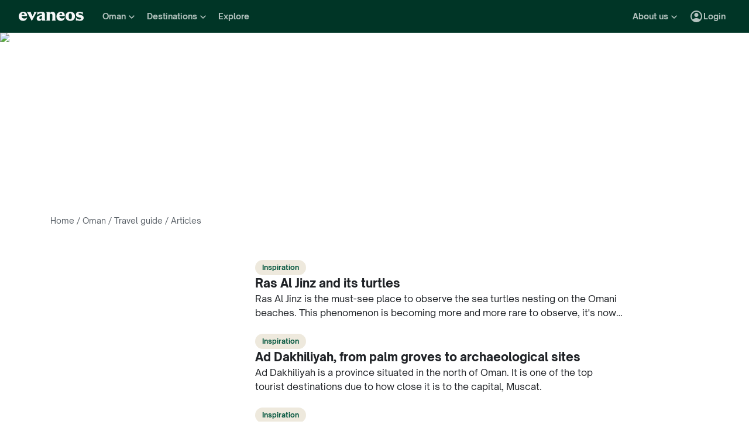

--- FILE ---
content_type: text/html; charset=utf-8
request_url: https://www.evaneos.com/oman/holidays/discover/?p=2
body_size: 58711
content:
<!DOCTYPE html><html lang="en"><head><meta charSet="utf-8" data-next-head=""/><meta name="viewport" content="width=device-width,initial-scale=1" data-next-head=""/><meta name="theme-color" content="#003526" data-next-head=""/><link rel="shortcut icon" type="image/png" href="/static/varanasi/assets/images/favicon.png" data-next-head=""/><title data-next-head="">Oman: Travel Tips - Page 2 | Evaneos</title><link rel="preload" href="/static/varanasi/assets/fonts/OpenSauceOne/open-sauce-one-regular.woff2" as="font" crossorigin="anonymous" type="font/woff2" data-next-head=""/><link rel="preload" href="/static/varanasi/assets/fonts/OpenSauceOne/open-sauce-one-bold.woff2" as="font" crossorigin="anonymous" type="font/woff2" data-next-head=""/><link rel="preload" href="/static/varanasi/assets/fonts/OpenSauceOne/open-sauce-one-extrabold.woff2" as="font" crossorigin="anonymous" type="font/woff2" data-next-head=""/><link rel="preload" href="/static/varanasi/assets/fonts/Moret/moret-variable.woff2" as="font" crossorigin="anonymous" type="font/woff2" data-next-head=""/><link rel="preconnect" href="https://www.googletagmanager.com" crossorigin="anonymous" data-next-head=""/><link rel="preconnect" href="https://sdk.privacy-center.org" crossorigin="anonymous" data-next-head=""/><link rel="preconnect" href="https://static1.evcdn.net/" crossorigin="anonymous" data-next-head=""/><meta name="botify-site-verification" content="DoKpSLkZbPqY6rb5cJr42iTn8ABwtqH3" data-next-head=""/><meta name="google-site-verification" content="0-sex-zleVhYkrOS9O-LB-7rZHP_kREQplRjgG-WoHU" data-next-head=""/><meta name="com.silverpop.brandeddomains" content="www.pages03.net,evaneos.mkt6459.com" data-next-head=""/><meta name="description" content="Destination and culture reviews, travel photos, and holiday inspiration… get to know Oman before you start planning your trip!" data-next-head=""/><link rel="canonical" href="https://www.evaneos.com/oman/holidays/discover/" data-next-head=""/><link rel="alternate" hrefLang="en" href="https://www.evaneos.com/oman/holidays/discover/" data-next-head=""/><link rel="alternate" hrefLang="de-CH" href="https://www.evaneos.ch/oman/reisen/entdecken/" data-next-head=""/><link rel="alternate" hrefLang="de" href="https://www.evaneos.de/oman/reisen/entdecken/" data-next-head=""/><link rel="alternate" hrefLang="en-CA" href="https://www.evaneos.ca/oman/holidays/discover/" data-next-head=""/><link rel="alternate" hrefLang="en-GB" href="https://www.evaneos.co.uk/oman/holidays/discover/" data-next-head=""/><link rel="alternate" hrefLang="es" href="https://www.evaneos.es/oman/viajes/explorar/" data-next-head=""/><link rel="alternate" hrefLang="fr" href="https://www.evaneos.fr/oman/voyage/explorer/" data-next-head=""/><link rel="alternate" hrefLang="it" href="https://www.evaneos.it/oman/viaggio/esplorare/" data-next-head=""/><meta property="og:title" content="Oman: Travel Tips - Page 2" data-next-head=""/><meta property="og:description" content="Destination and culture reviews, travel photos, and holiday inspiration… get to know Oman before you start planning your trip!" data-next-head=""/><meta property="og:image" content="https://static1.evcdn.net/images/reduction/1823616_w-1200_h-628_q-70_m-crop.jpg" data-next-head=""/><meta property="og:locale" content="en-US" data-next-head=""/><meta property="og:url" content="https://www.evaneos.com/oman/holidays/discover/" data-next-head=""/><meta property="og:type" content="article" data-next-head=""/><meta property="og:site_name" content="Evaneos.com" data-next-head=""/><link rel="prev" href="/oman/holidays/discover/" data-next-head=""/><link rel="next" href="/oman/holidays/discover/?p=3" data-next-head=""/><link rel="preload" href="/static/_next/static/css/c5d4108b41e99c5a.css" as="style"/><link rel="preload" href="/static/_next/static/css/94967c329d77fecb.css" as="style"/><link rel="preload" href="/static/_next/static/css/d59c7797cc9c932d.css" as="style"/><script data-next-head="">window.dataLayer=window.dataLayer||[];</script><script type="application/ld+json" data-next-head="">[{"@context":"https://schema.org","@type":"Organization","name":"Evaneos","description":"Together with the local travel agent you customize your itinerary, your accommodation, your activities on site and much more...","url":"https://www.evaneos.com","logo":"https://static.evcdn.net/Evaneos.logo.jpg","address":{"@type":"PostalAddress","streetAddress":"27 rue de Mogador","addressLocality":"Paris","postalCode":"75009","addressCountry":"France"},"founders":[{"@type":"Person","name":"Yvan Wibaux"},{"@type":"Person","name":"Eric La Bonnardière"}],"foundingDate":"2009-06-01","alternateName":"Evaneos","sameAs":["https://www.facebook.com/EvaneosUS/","https://twitter.com/EvaneosUK"]}]</script><link rel="preload" as="image" imageSrcSet="https://static1.evcdn.net/images/reduction/1823616_w-375_h-211_q-70_m-crop.jpg 375w, https://static1.evcdn.net/images/reduction/1823616_w-480_h-270_q-70_m-crop.jpg 480w, https://static1.evcdn.net/images/reduction/1823616_w-576_h-324_q-70_m-crop.jpg 576w, https://static1.evcdn.net/images/reduction/1823616_w-768_h-432_q-70_m-crop.jpg 768w, https://static1.evcdn.net/images/reduction/1823616_w-992_h-558_q-70_m-crop.jpg 992w, https://static1.evcdn.net/images/reduction/1823616_w-1200_h-675_q-70_m-crop.jpg 1200w, https://static1.evcdn.net/images/reduction/1823616_w-1400_h-788_q-70_m-crop.jpg 1400w, https://static1.evcdn.net/images/reduction/1823616_w-1920_h-1080_q-70_m-crop.jpg 1920w, https://static1.evcdn.net/images/reduction/1823616_w-2048_h-1152_q-70_m-crop.jpg 2048w, https://static1.evcdn.net/images/reduction/1823616_w-3840_h-2160_q-70_m-crop.jpg 3840w" imageSizes="100vw" data-next-head=""/><link rel="stylesheet" href="/static/_next/static/css/c5d4108b41e99c5a.css" data-n-g=""/><link rel="stylesheet" href="/static/_next/static/css/94967c329d77fecb.css" data-n-p=""/><link rel="stylesheet" href="/static/_next/static/css/d59c7797cc9c932d.css" data-n-p=""/><noscript data-n-css=""></noscript><script defer="" noModule="" src="/static/_next/static/chunks/polyfills-42372ed130431b0a.js"></script><script src="/static/_next/static/chunks/webpack-3474338c217ee3ca.js" defer=""></script><script src="/static/_next/static/chunks/framework-d5ff478654639d0c.js" defer=""></script><script src="/static/_next/static/chunks/main-b44b53c533cc2b8d.js" defer=""></script><script src="/static/_next/static/chunks/pages/_app-ce4fa19f1d1507a9.js" defer=""></script><script src="/static/_next/static/chunks/9317-dd5f92e6952e1ede.js" defer=""></script><script src="/static/_next/static/chunks/777-d1db2860012d26bb.js" defer=""></script><script src="/static/_next/static/chunks/3280-0ee610caa0a9fe94.js" defer=""></script><script src="/static/_next/static/chunks/2465-068454f37c974f51.js" defer=""></script><script src="/static/_next/static/chunks/pages/destination-article-list/%5BdestinationSlug%5D-de2da0f217f33083.js" defer=""></script><script src="/static/_next/static/DTE7wVraJ_7Zku-Fvilee/_buildManifest.js" defer=""></script><script src="/static/_next/static/DTE7wVraJ_7Zku-Fvilee/_ssgManifest.js" defer=""></script></head><body itemScope="" itemType="https://schema.org/WebPage"><link rel="preload" as="image" imageSrcSet="https://static1.evcdn.net/images/reduction/1823616_w-375_h-211_q-70_m-crop.jpg 375w, https://static1.evcdn.net/images/reduction/1823616_w-480_h-270_q-70_m-crop.jpg 480w, https://static1.evcdn.net/images/reduction/1823616_w-576_h-324_q-70_m-crop.jpg 576w, https://static1.evcdn.net/images/reduction/1823616_w-768_h-432_q-70_m-crop.jpg 768w, https://static1.evcdn.net/images/reduction/1823616_w-992_h-558_q-70_m-crop.jpg 992w, https://static1.evcdn.net/images/reduction/1823616_w-1200_h-675_q-70_m-crop.jpg 1200w, https://static1.evcdn.net/images/reduction/1823616_w-1400_h-788_q-70_m-crop.jpg 1400w, https://static1.evcdn.net/images/reduction/1823616_w-1920_h-1080_q-70_m-crop.jpg 1920w, https://static1.evcdn.net/images/reduction/1823616_w-2048_h-1152_q-70_m-crop.jpg 2048w, https://static1.evcdn.net/images/reduction/1823616_w-3840_h-2160_q-70_m-crop.jpg 3840w" imageSizes="100vw"/><link rel="preload" as="image" imageSrcSet="https://static1.evcdn.net/images/reduction/211863_w-32_h-18_q-70_m-crop.jpg 32w, https://static1.evcdn.net/images/reduction/211863_w-48_h-27_q-70_m-crop.jpg 48w, https://static1.evcdn.net/images/reduction/211863_w-64_h-36_q-70_m-crop.jpg 64w, https://static1.evcdn.net/images/reduction/211863_w-96_h-54_q-70_m-crop.jpg 96w, https://static1.evcdn.net/images/reduction/211863_w-128_h-72_q-70_m-crop.jpg 128w, https://static1.evcdn.net/images/reduction/211863_w-256_h-144_q-70_m-crop.jpg 256w, https://static1.evcdn.net/images/reduction/211863_w-375_h-211_q-70_m-crop.jpg 375w, https://static1.evcdn.net/images/reduction/211863_w-384_h-216_q-70_m-crop.jpg 384w, https://static1.evcdn.net/images/reduction/211863_w-480_h-270_q-70_m-crop.jpg 480w, https://static1.evcdn.net/images/reduction/211863_w-576_h-324_q-70_m-crop.jpg 576w, https://static1.evcdn.net/images/reduction/211863_w-768_h-432_q-70_m-crop.jpg 768w, https://static1.evcdn.net/images/reduction/211863_w-992_h-558_q-70_m-crop.jpg 992w, https://static1.evcdn.net/images/reduction/211863_w-1200_h-675_q-70_m-crop.jpg 1200w, https://static1.evcdn.net/images/reduction/211863_w-1400_h-788_q-70_m-crop.jpg 1400w, https://static1.evcdn.net/images/reduction/211863_w-1920_h-1080_q-70_m-crop.jpg 1920w, https://static1.evcdn.net/images/reduction/211863_w-2048_h-1152_q-70_m-crop.jpg 2048w, https://static1.evcdn.net/images/reduction/211863_w-3840_h-2160_q-70_m-crop.jpg 3840w" imageSizes="250px"/><link rel="preload" as="image" imageSrcSet="https://static1.evcdn.net/images/reduction/214513_w-32_h-18_q-70_m-crop.jpg 32w, https://static1.evcdn.net/images/reduction/214513_w-48_h-27_q-70_m-crop.jpg 48w, https://static1.evcdn.net/images/reduction/214513_w-64_h-36_q-70_m-crop.jpg 64w, https://static1.evcdn.net/images/reduction/214513_w-96_h-54_q-70_m-crop.jpg 96w, https://static1.evcdn.net/images/reduction/214513_w-128_h-72_q-70_m-crop.jpg 128w, https://static1.evcdn.net/images/reduction/214513_w-256_h-144_q-70_m-crop.jpg 256w, https://static1.evcdn.net/images/reduction/214513_w-375_h-211_q-70_m-crop.jpg 375w, https://static1.evcdn.net/images/reduction/214513_w-384_h-216_q-70_m-crop.jpg 384w, https://static1.evcdn.net/images/reduction/214513_w-480_h-270_q-70_m-crop.jpg 480w, https://static1.evcdn.net/images/reduction/214513_w-576_h-324_q-70_m-crop.jpg 576w, https://static1.evcdn.net/images/reduction/214513_w-768_h-432_q-70_m-crop.jpg 768w, https://static1.evcdn.net/images/reduction/214513_w-992_h-558_q-70_m-crop.jpg 992w, https://static1.evcdn.net/images/reduction/214513_w-1200_h-675_q-70_m-crop.jpg 1200w, https://static1.evcdn.net/images/reduction/214513_w-1400_h-788_q-70_m-crop.jpg 1400w, https://static1.evcdn.net/images/reduction/214513_w-1920_h-1080_q-70_m-crop.jpg 1920w, https://static1.evcdn.net/images/reduction/214513_w-2048_h-1152_q-70_m-crop.jpg 2048w, https://static1.evcdn.net/images/reduction/214513_w-3840_h-2160_q-70_m-crop.jpg 3840w" imageSizes="250px"/><link rel="preload" as="image" imageSrcSet="https://static1.evcdn.net/images/reduction/213480_w-32_h-18_q-70_m-crop.jpg 32w, https://static1.evcdn.net/images/reduction/213480_w-48_h-27_q-70_m-crop.jpg 48w, https://static1.evcdn.net/images/reduction/213480_w-64_h-36_q-70_m-crop.jpg 64w, https://static1.evcdn.net/images/reduction/213480_w-96_h-54_q-70_m-crop.jpg 96w, https://static1.evcdn.net/images/reduction/213480_w-128_h-72_q-70_m-crop.jpg 128w, https://static1.evcdn.net/images/reduction/213480_w-256_h-144_q-70_m-crop.jpg 256w, https://static1.evcdn.net/images/reduction/213480_w-375_h-211_q-70_m-crop.jpg 375w, https://static1.evcdn.net/images/reduction/213480_w-384_h-216_q-70_m-crop.jpg 384w, https://static1.evcdn.net/images/reduction/213480_w-480_h-270_q-70_m-crop.jpg 480w, https://static1.evcdn.net/images/reduction/213480_w-576_h-324_q-70_m-crop.jpg 576w, https://static1.evcdn.net/images/reduction/213480_w-768_h-432_q-70_m-crop.jpg 768w, https://static1.evcdn.net/images/reduction/213480_w-992_h-558_q-70_m-crop.jpg 992w, https://static1.evcdn.net/images/reduction/213480_w-1200_h-675_q-70_m-crop.jpg 1200w, https://static1.evcdn.net/images/reduction/213480_w-1400_h-788_q-70_m-crop.jpg 1400w, https://static1.evcdn.net/images/reduction/213480_w-1920_h-1080_q-70_m-crop.jpg 1920w, https://static1.evcdn.net/images/reduction/213480_w-2048_h-1152_q-70_m-crop.jpg 2048w, https://static1.evcdn.net/images/reduction/213480_w-3840_h-2160_q-70_m-crop.jpg 3840w" imageSizes="250px"/><link rel="preload" as="image" imageSrcSet="https://static1.evcdn.net/images/reduction/167643_w-32_h-18_q-70_m-crop.jpg 32w, https://static1.evcdn.net/images/reduction/167643_w-48_h-27_q-70_m-crop.jpg 48w, https://static1.evcdn.net/images/reduction/167643_w-64_h-36_q-70_m-crop.jpg 64w, https://static1.evcdn.net/images/reduction/167643_w-96_h-54_q-70_m-crop.jpg 96w, https://static1.evcdn.net/images/reduction/167643_w-128_h-72_q-70_m-crop.jpg 128w, https://static1.evcdn.net/images/reduction/167643_w-256_h-144_q-70_m-crop.jpg 256w, https://static1.evcdn.net/images/reduction/167643_w-375_h-211_q-70_m-crop.jpg 375w, https://static1.evcdn.net/images/reduction/167643_w-384_h-216_q-70_m-crop.jpg 384w, https://static1.evcdn.net/images/reduction/167643_w-480_h-270_q-70_m-crop.jpg 480w, https://static1.evcdn.net/images/reduction/167643_w-576_h-324_q-70_m-crop.jpg 576w, https://static1.evcdn.net/images/reduction/167643_w-768_h-432_q-70_m-crop.jpg 768w, https://static1.evcdn.net/images/reduction/167643_w-992_h-558_q-70_m-crop.jpg 992w, https://static1.evcdn.net/images/reduction/167643_w-1200_h-675_q-70_m-crop.jpg 1200w, https://static1.evcdn.net/images/reduction/167643_w-1400_h-788_q-70_m-crop.jpg 1400w, https://static1.evcdn.net/images/reduction/167643_w-1920_h-1080_q-70_m-crop.jpg 1920w, https://static1.evcdn.net/images/reduction/167643_w-2048_h-1152_q-70_m-crop.jpg 2048w, https://static1.evcdn.net/images/reduction/167643_w-3840_h-2160_q-70_m-crop.jpg 3840w" imageSizes="250px"/><link rel="preload" as="image" imageSrcSet="https://static1.evcdn.net/images/reduction/184228_w-32_h-18_q-70_m-crop.jpg 32w, https://static1.evcdn.net/images/reduction/184228_w-48_h-27_q-70_m-crop.jpg 48w, https://static1.evcdn.net/images/reduction/184228_w-64_h-36_q-70_m-crop.jpg 64w, https://static1.evcdn.net/images/reduction/184228_w-96_h-54_q-70_m-crop.jpg 96w, https://static1.evcdn.net/images/reduction/184228_w-128_h-72_q-70_m-crop.jpg 128w, https://static1.evcdn.net/images/reduction/184228_w-256_h-144_q-70_m-crop.jpg 256w, https://static1.evcdn.net/images/reduction/184228_w-375_h-211_q-70_m-crop.jpg 375w, https://static1.evcdn.net/images/reduction/184228_w-384_h-216_q-70_m-crop.jpg 384w, https://static1.evcdn.net/images/reduction/184228_w-480_h-270_q-70_m-crop.jpg 480w, https://static1.evcdn.net/images/reduction/184228_w-576_h-324_q-70_m-crop.jpg 576w, https://static1.evcdn.net/images/reduction/184228_w-768_h-432_q-70_m-crop.jpg 768w, https://static1.evcdn.net/images/reduction/184228_w-992_h-558_q-70_m-crop.jpg 992w, https://static1.evcdn.net/images/reduction/184228_w-1200_h-675_q-70_m-crop.jpg 1200w, https://static1.evcdn.net/images/reduction/184228_w-1400_h-788_q-70_m-crop.jpg 1400w, https://static1.evcdn.net/images/reduction/184228_w-1920_h-1080_q-70_m-crop.jpg 1920w, https://static1.evcdn.net/images/reduction/184228_w-2048_h-1152_q-70_m-crop.jpg 2048w, https://static1.evcdn.net/images/reduction/184228_w-3840_h-2160_q-70_m-crop.jpg 3840w" imageSizes="250px"/><div id="__next"><noscript><iframe src="//www.googletagmanager.com/ns.html?id=GTM-WB39ZM" height="0" width="0" title="Google Tag Manager" style="display:none;visibility:hidden"></iframe></noscript><div id="modal-wrapper"></div><header class="PrimaryNav_primaryNav__bOCBD"><nav class="ResponsiveMenu_nav__I6iM1" role="navigation"><div class="ResponsiveMenu_container__N43XS"><div class="ResponsiveMenu_logoBlock__rAQ0h"><a class="ResponsiveMenu_logoLink__tvY02" href="/"><svg viewBox="0 0 360 52" xmlns="http://www.w3.org/2000/svg" fill="currentColor" role="img" class="ResponsiveMenu_logo___alyb"><title>Evaneos</title><path d="M0.000748807 25.8436C0.000748807 10.139 11.4254 0.346413 25.1898 0.346413C37.7343 0.346413 45.5867 8.50691 45.9947 19.5192L46.0945 24.0075H15.9094C16.8296 34.4078 22.8458 37.876 30.5939 37.876C37.2221 37.876 43.6464 35.328 46.6024 29.3075C45.1743 45.0121 34.8738 50.9284 24.1654 50.9284C9.79334 50.9284 -0.099087 40.5282 0.000748807 25.8436ZM31.7182 17.5833C31.7182 11.1591 29.7779 7.38701 24.8859 7.38701C19.994 7.38701 16.8296 10.9551 16.0135 17.5833H31.7182Z"></path><path d="M44.5709 1.36647H70.4718C66.3916 3.61061 66.9038 5.54655 68.5315 8.91493L76.7918 25.0276L83.6241 11.3631C86.2762 6.05875 85.356 3.41093 81.2801 1.37081H101.165C97.9006 3.61495 96.2685 7.08316 94.0244 11.2632L75.5678 45.6285C74.3437 47.8726 73.5277 49.6045 72.8158 51.6447L50.0793 9.21877C48.4472 6.15859 46.8151 3.40659 44.5709 1.36647Z"></path><path d="M99.3374 37.0599C99.3374 27.9836 104.946 22.9874 117.49 20.0314L125.238 18.1953C128.199 17.4834 129.319 16.4634 129.319 14.0152C129.319 10.751 127.482 8.71092 123.198 8.71092C117.182 8.71092 106.981 11.8709 102.801 21.4595V0.346413C104.025 2.2867 105.657 3.09841 107.797 3.09841C111.773 3.09841 119.526 0.346413 127.582 0.346413C138.903 0.346413 145.427 5.54656 145.427 16.255V39.5081C145.427 45.0164 146.955 48.4803 149.507 49.9084H129.319V36.1397C127.378 46.8482 120.65 50.9284 113.31 50.9284C105.558 50.9284 99.3374 46.5443 99.3374 37.0599ZM120.446 40.3241C125.85 40.3241 129.319 35.5277 129.319 29.6157V21.8675C128.706 23.1915 126.87 24.0075 124.934 24.7237L120.346 26.3558C116.674 27.6841 114.33 30.028 114.33 33.9043C114.33 38.4924 116.878 40.3285 120.451 40.3285L120.446 40.3241Z"></path><path d="M155.124 39.5081V11.7711C155.124 6.26277 153.596 2.7989 151.044 1.37081H171.645V14.1151C173.277 4.42666 178.069 0.346413 186.533 0.346413C196.938 0.346413 202.75 6.56662 202.75 19.3152V39.5081C202.75 45.0164 204.278 48.4803 206.826 49.9084H182.149C184.701 48.4803 186.229 45.0121 186.229 39.5081V19.2154C186.229 13.707 183.781 11.5671 178.889 11.5671C174.401 11.5671 171.649 13.299 171.649 19.2154V39.5081C171.649 45.0164 173.177 48.4803 175.729 49.9084H151.052C153.6 48.4803 155.133 45.0121 155.133 39.5081H155.124Z"></path><path d="M209.278 25.8436C209.278 10.139 220.699 0.346413 234.467 0.346413C247.012 0.346413 254.864 8.50691 255.272 19.5192L255.372 24.0075H225.187C226.107 34.4078 232.123 37.876 239.872 37.876C246.5 37.876 252.924 35.328 255.88 29.3075C254.452 45.0121 244.151 50.9284 233.443 50.9284C219.062 50.9284 209.17 40.5282 209.274 25.8436H209.278ZM240.996 17.5833C240.996 11.1591 239.055 7.38701 234.164 7.38701C229.272 7.38701 226.107 10.9551 225.291 17.5833H240.996Z"></path><path d="M259.452 25.6396C259.452 10.4429 269.649 0.350754 285.661 0.350754C301.674 0.350754 311.87 10.4472 311.87 25.6396C311.87 40.832 301.674 50.9328 285.661 50.9328C269.649 50.9328 259.452 40.8363 259.452 25.6396ZM285.661 42.5683C291.986 42.5683 294.33 38.08 294.33 25.6396C294.33 13.1992 291.986 8.71092 285.661 8.71092C279.337 8.71092 276.993 13.095 276.993 25.6396C276.993 38.1842 279.337 42.5683 285.661 42.5683Z"></path><path d="M337.98 42.9763C343.18 42.9763 345.424 40.8363 345.424 37.672C345.424 35.0198 343.896 33.9998 340.224 33.1837L332.675 31.4518C323.295 29.3118 316.867 24.3113 316.867 15.8513C316.867 6.77497 323.903 0.350751 336.039 0.350751C343.18 0.350751 347.868 2.59489 350.62 2.59489C352.56 2.59489 354.292 2.18686 355.516 0.250916V18.1953C352.456 11.9751 345.216 7.89487 337.771 7.89487C333.283 7.89487 331.347 9.6268 331.347 12.279C331.347 14.9311 333.083 16.051 337.771 17.0711L345.111 18.7032C354.292 20.7433 360 25.5354 360 33.8999C360 43.8922 351.844 50.9328 339.403 50.9328C331.651 50.9328 326.759 48.1808 322.783 48.1808C320.435 48.1808 318.703 48.8927 316.867 50.9328V28.6998C319.315 36.2439 328.699 42.9763 337.98 42.9763Z"></path></svg></a></div><button data-testid="PrimaryNav-UserAccount-Login-Button" class="ResponsiveMenu_userAccountItem__VbYYh NavBarItem_navBarItem__LTNL6 NavBarItem_displayDesktopIconLeading__4P78M Typography_primary-xs-bold__RPhg7"><svg xmlns="http://www.w3.org/2000/svg" viewBox="0 -960 960 960" fill="currentColor" data-testid="IconAccountCircle" class="NavBarItem_iconLeading__0SKX8"><path d="M234-276q51-39 114-61.5T480-360q69 0 132 22.5T726-276q35-41 54.5-93T800-480q0-133-93.5-226.5T480-800q-133 0-226.5 93.5T160-480q0 59 19.5 111t54.5 93Zm246-164q-59 0-99.5-40.5T340-580q0-59 40.5-99.5T480-720q59 0 99.5 40.5T620-580q0 59-40.5 99.5T480-440Zm0 360q-83 0-156-31.5T197-197q-54-54-85.5-127T80-480q0-83 31.5-156T197-763q54-54 127-85.5T480-880q83 0 156 31.5T763-763q54 54 85.5 127T880-480q0 83-31.5 156T763-197q-54 54-127 85.5T480-80Z"></path></svg><span class="NavBarItem_text__efInk">Login</span></button><a data-testid="Typography" aria-controls="PrimaryNav-Destinations-Dropdown-Content" aria-expanded="false" href="/destinations/" id="PrimaryNav-Destinations-Dropdown-Trigger" class="ResponsiveMenu_destinationsItem__V8SJ1 ResponsiveMenu_hiddenMobile__vKUel NavBarItem_navBarItem__LTNL6 Typography_primary-xs-bold__RPhg7"><svg xmlns="http://www.w3.org/2000/svg" viewBox="0 0 20 20" fill="currentColor" data-testid="IconGlobe" class="NavBarItem_iconLeading__0SKX8"><path d="M5.8751 8.89847C5.94281 8.89847 6.01833 8.90888 6.10166 8.92971C6.18499 8.95055 6.26832 8.97919 6.35165 9.01565C6.43499 9.05211 6.51832 9.08596 6.60165 9.11721C6.68498 9.14846 6.7605 9.17971 6.8282 9.21096L6.70321 9.22658C6.66154 9.23179 6.61727 9.23439 6.5704 9.23439C6.48186 9.23439 6.40113 9.22137 6.32822 9.19533C6.2553 9.16929 6.1876 9.13544 6.1251 9.09377C6.0626 9.05211 6.0001 9.02086 5.9376 9.00003C5.8751 8.97919 5.81781 8.96357 5.76573 8.95315C5.71365 8.95315 5.66678 8.96357 5.62511 8.9844C5.58344 9.00523 5.54178 9.02867 5.50011 9.05471C5.50011 9.03388 5.48188 9.02346 5.44543 9.02346C5.48188 8.987 5.54959 8.95836 5.64855 8.93753C5.7475 8.91669 5.82302 8.90367 5.8751 8.89847ZM6.92976 9.25002C7.1433 9.25002 7.33861 9.28648 7.51569 9.35939C7.44277 9.38543 7.36986 9.40626 7.29694 9.42189C7.22403 9.43751 7.14851 9.44793 7.07039 9.45314C6.96622 9.45314 6.87247 9.44272 6.78914 9.42189C6.81518 9.38022 6.84122 9.35418 6.86727 9.34377C6.89331 9.33335 6.91414 9.3021 6.92976 9.25002ZM10 2.0002C10.7344 2.0002 11.4401 2.09655 12.1171 2.28926C12.7942 2.48196 13.4296 2.75018 14.0233 3.09392C14.6171 3.43766 15.1587 3.85692 15.6483 4.3517C16.1379 4.84648 16.5545 5.38553 16.8983 5.96885C17.242 6.55217 17.5128 7.18757 17.7107 7.87505C17.9087 8.56254 18.005 9.27085 17.9998 10C17.9998 10.7344 17.9034 11.4401 17.7107 12.1171C17.518 12.7942 17.2498 13.4296 16.9061 14.0233C16.5623 14.6171 16.1431 15.1587 15.6483 15.6483C15.1535 16.1379 14.6145 16.5545 14.0311 16.8983C13.4478 17.242 12.8124 17.5128 12.1249 17.7107C11.4375 17.9087 10.7291 18.005 10 17.9998C9.26564 17.9998 8.55993 17.9034 7.88287 17.7107C7.2058 17.518 6.5704 17.2498 5.97666 16.9061C5.38293 16.5623 4.84127 16.1431 4.3517 15.6483C3.86213 15.1535 3.44548 14.6145 3.10174 14.0311C2.75799 13.4478 2.48717 12.8124 2.28926 12.1249C2.09134 11.4375 1.99499 10.7291 2.0002 10C2.0002 9.26564 2.09655 8.55993 2.28926 7.88287C2.48196 7.2058 2.75018 6.5704 3.09392 5.97666C3.43766 5.38293 3.85692 4.84127 4.3517 4.3517C4.84648 3.86213 5.38553 3.44548 5.96885 3.10174C6.55217 2.75799 7.18757 2.48717 7.87505 2.28926C8.56254 2.09134 9.27085 1.99499 10 2.0002ZM15.953 6.33603C15.8801 6.22145 15.8071 6.11208 15.7342 6.00791C15.6613 5.90375 15.5858 5.79698 15.5077 5.68761C15.4973 5.73448 15.4842 5.76834 15.4686 5.78917C15.453 5.81 15.4426 5.85687 15.4374 5.92979C15.4374 5.97666 15.4556 6.02093 15.4921 6.0626C15.5285 6.10426 15.5754 6.14593 15.6327 6.1876C15.69 6.22926 15.7473 6.26051 15.8045 6.28134C15.8618 6.30218 15.9113 6.3204 15.953 6.33603ZM15.4139 5.57042C15.4139 5.61209 15.4061 5.64073 15.3905 5.65636H15.4374C15.4582 5.65636 15.4738 5.65896 15.4842 5.66417L15.4139 5.57042ZM10 16.9998C10.5937 16.9998 11.1744 16.9243 11.7421 16.7733C12.3098 16.6222 12.8463 16.4087 13.3515 16.1327C13.8567 15.8566 14.3254 15.5181 14.7577 15.1171C15.19 14.716 15.5676 14.2681 15.8905 13.7733C15.8228 13.6171 15.7577 13.4582 15.6952 13.2968C15.6327 13.1353 15.6014 12.9687 15.6014 12.7968C15.6014 12.6093 15.6092 12.4583 15.6249 12.3437C15.6405 12.2291 15.6587 12.1276 15.6795 12.039C15.7004 11.9505 15.7108 11.875 15.7108 11.8125C15.7108 11.75 15.703 11.6692 15.6874 11.5703C15.6717 11.4713 15.6275 11.3645 15.5545 11.25C15.4816 11.1354 15.3853 10.9739 15.2655 10.7656C15.2707 10.7291 15.2785 10.6797 15.2889 10.6172C15.2993 10.5547 15.3098 10.4896 15.3202 10.4219C15.3306 10.3542 15.3332 10.2917 15.328 10.2344C15.3228 10.1771 15.3098 10.1276 15.2889 10.0859C15.1535 10.0703 15.0129 10.0417 14.8671 10C14.7212 9.95833 14.591 9.89584 14.4765 9.8125L14.5233 9.77344C14.4556 9.78907 14.3879 9.8099 14.3202 9.83594C14.2525 9.86198 14.1874 9.89063 14.1249 9.92188C14.0624 9.95313 13.9947 9.97396 13.9218 9.98438C13.8489 9.99479 13.7786 10.0052 13.7108 10.0156L13.5858 10L13.6093 9.94531C13.5364 9.96615 13.4582 9.99219 13.3749 10.0234C13.2916 10.0547 13.2109 10.0703 13.1327 10.0703C13.0807 10.0703 13.0051 10.0521 12.9062 10.0156C12.8072 9.97917 12.7083 9.9349 12.6093 9.88282C12.5104 9.83073 12.4218 9.77344 12.3437 9.71094C12.2656 9.64845 12.2265 9.58855 12.2265 9.53126L12.2421 9.50782C12.2161 9.47658 12.1822 9.44793 12.1406 9.42189C12.0989 9.39585 12.0598 9.36981 12.0234 9.34377C11.9869 9.31773 11.9531 9.28908 11.9218 9.25783C11.8906 9.22658 11.8776 9.19012 11.8828 9.14846L11.9687 9.07815L11.789 9.05471L11.7265 8.82034C11.7369 8.84638 11.7604 8.8568 11.7968 8.85159C11.8333 8.84638 11.8619 8.83597 11.8828 8.82034L11.6015 8.67191L11.7968 8.17192C11.7239 7.90109 11.7057 7.69277 11.7421 7.54694C11.7786 7.40111 11.8489 7.28132 11.9531 7.18757C12.0572 7.09382 12.1718 7.00008 12.2968 6.90633C12.4218 6.81258 12.5494 6.68498 12.6796 6.52352L12.6562 6.42978L13.1718 5.80479L13.289 5.78917C13.4348 5.78917 13.5989 5.78396 13.7812 5.77354C13.9634 5.76313 14.1483 5.7449 14.3358 5.71886C14.5233 5.69282 14.7082 5.66678 14.8905 5.64073C15.0728 5.61469 15.2395 5.58084 15.3905 5.53917C15.2238 5.34126 15.0494 5.15377 14.8671 4.97669C14.6848 4.79961 14.4895 4.63034 14.2811 4.46889C14.2239 4.48972 14.1535 4.51837 14.0702 4.55482C13.9869 4.59128 13.9035 4.63816 13.8202 4.69545C13.7369 4.75274 13.6718 4.81523 13.6249 4.88294C13.578 4.95065 13.5494 5.02096 13.539 5.09387L13.5858 5.24231C13.4921 5.39334 13.3879 5.48709 13.2734 5.52355C13.1588 5.56001 13.0416 5.58084 12.9218 5.58605C12.802 5.59126 12.677 5.59126 12.5468 5.58605C12.4166 5.58084 12.2916 5.60428 12.1718 5.65636L12.0468 5.39074L12.164 4.93763L12.0312 4.74232L13.3827 4.32045C13.3254 4.17463 13.2317 4.06525 13.1015 3.99234C12.9713 3.91942 12.8281 3.88297 12.6718 3.88297V3.80484L13.1093 3.73453C12.6249 3.49495 12.1223 3.31267 11.6015 3.18767C11.0807 3.06267 10.5469 3.00018 10 3.00018C9.54689 3.00018 9.09898 3.04444 8.65628 3.13298C8.21359 3.22152 7.78651 3.34912 7.37507 3.51579C6.96362 3.68245 6.56519 3.89078 6.17978 4.14077C5.79438 4.39077 5.44282 4.67201 5.12512 4.9845C5.26054 4.9845 5.3647 5.01835 5.43761 5.08606C5.51053 5.15377 5.57824 5.22929 5.64073 5.31262C5.70323 5.39595 5.76834 5.47147 5.83604 5.53917C5.90375 5.60688 5.99489 5.64334 6.10947 5.64855L6.23447 5.5548L6.21884 5.38293L6.47665 5.01575L6.27353 4.43764C6.29957 4.42201 6.33863 4.39597 6.39072 4.35952C6.4428 4.32306 6.48707 4.30483 6.52352 4.30483C6.67977 4.30483 6.79956 4.31264 6.88289 4.32827C6.96622 4.34389 7.03914 4.37254 7.10164 4.4142C7.16413 4.45587 7.21882 4.51576 7.26569 4.59389C7.31257 4.67201 7.38548 4.77096 7.48444 4.89075L7.76568 4.67201C7.81776 4.69284 7.90109 4.72669 8.01567 4.77357C8.13026 4.82044 8.24744 4.87773 8.36723 4.94544C8.48702 5.01315 8.58858 5.08346 8.67191 5.15637C8.75524 5.22929 8.79951 5.29699 8.80472 5.35949C8.80472 5.43761 8.77607 5.50011 8.71878 5.54699C8.66149 5.59386 8.58597 5.63292 8.49223 5.66417C8.39848 5.69542 8.30213 5.71886 8.20317 5.73448C8.10421 5.75011 8.00526 5.77094 7.9063 5.79698C7.80735 5.82302 7.73183 5.84906 7.67975 5.8751C7.62766 5.90114 7.59641 5.94541 7.586 6.00791L8.03911 6.15635C7.93495 6.24489 7.82297 6.32561 7.70318 6.39853C7.58339 6.47144 7.4584 6.53915 7.32819 6.60165L7.35944 6.73446L6.64071 7.0157V7.23444L6.58602 7.25788L6.62508 6.98445L6.59384 6.97664C6.55738 6.97664 6.53655 6.98445 6.53134 7.00008C6.52613 7.0157 6.52352 7.03393 6.52352 7.05476C6.52352 7.07559 6.52873 7.09643 6.53915 7.11726C6.54957 7.13809 6.55217 7.15372 6.54696 7.16413L6.4454 7.10945L6.46103 7.1407C6.46103 7.15632 6.46884 7.17976 6.48446 7.21101C6.50009 7.24226 6.52092 7.2709 6.54696 7.29694C6.573 7.32298 6.59384 7.34902 6.60946 7.37507C6.62508 7.40111 6.6355 7.41413 6.64071 7.41413C6.64071 7.42975 6.63029 7.44538 6.60946 7.461C6.58863 7.47663 6.56259 7.48704 6.53134 7.49225C6.50009 7.49746 6.47925 7.50527 6.46884 7.51569C6.45842 7.5261 6.45842 7.52871 6.46884 7.5235C6.54175 7.5235 6.55738 7.52871 6.51571 7.53912C6.47405 7.54954 6.40894 7.57558 6.3204 7.61725C6.23187 7.65891 6.15114 7.71881 6.07822 7.79693C6.00531 7.87505 5.96364 7.98963 5.95323 8.14067C5.95323 8.22921 5.95583 8.31515 5.96104 8.39848C5.96625 8.48181 5.96364 8.56774 5.95323 8.65628C5.88031 8.45837 5.77094 8.30733 5.62511 8.20317C5.47928 8.09901 5.3022 8.04692 5.09387 8.04692L4.75794 8.07817L4.922 8.18755C4.83346 8.17713 4.74232 8.16671 4.64857 8.1563C4.55482 8.14588 4.45847 8.14328 4.35952 8.14848C4.26056 8.15369 4.17202 8.17452 4.0939 8.21098C4.01577 8.24744 3.93765 8.30213 3.85953 8.37504L3.81265 8.72659C3.81265 8.89326 3.84911 9.02867 3.92203 9.13283C3.99494 9.237 4.12254 9.29168 4.30483 9.29689C4.46108 9.29689 4.61472 9.27346 4.76576 9.22658C4.91679 9.17971 5.06523 9.12502 5.21106 9.06252C5.16418 9.1771 5.1121 9.28648 5.05481 9.39064C4.99752 9.4948 4.95586 9.60938 4.92981 9.73438L5.03137 9.78126C5.15637 9.69792 5.27095 9.6849 5.37512 9.74219C5.47928 9.79948 5.58084 9.88282 5.6798 9.99219C5.77875 10.1016 5.88031 10.2135 5.98448 10.3281C6.08864 10.4427 6.20062 10.526 6.3204 10.5781L6.05479 10.7187L5.4298 10.3672C5.43501 10.3776 5.44022 10.401 5.44543 10.4375C5.45063 10.4739 5.44803 10.4818 5.43761 10.4609L5.15637 9.98438C4.98971 9.97917 4.81263 9.95313 4.62513 9.90625C4.43764 9.85938 4.24754 9.79688 4.05484 9.71876C3.86213 9.64063 3.68245 9.5547 3.51579 9.46095C3.34912 9.3672 3.19548 9.26825 3.05486 9.16408L3.00018 10C3.00018 10.6354 3.08611 11.2552 3.25798 11.8593C3.42985 12.4635 3.67203 13.0312 3.98453 13.5624C4.29702 14.0936 4.67982 14.578 5.13293 15.0155C5.58605 15.453 6.08864 15.8254 6.64071 16.1327C6.61467 16.0233 6.61206 15.9139 6.6329 15.8045C6.65373 15.6952 6.67977 15.5858 6.71102 15.4764C6.74227 15.3671 6.77612 15.2577 6.81258 15.1483C6.84904 15.0389 6.86727 14.927 6.86727 14.8124C6.86727 14.6457 6.84122 14.4712 6.78914 14.289C6.73706 14.1067 6.67456 13.9218 6.60165 13.7343C6.52873 13.5468 6.44801 13.3619 6.35947 13.1796C6.27093 12.9973 6.20062 12.8255 6.14853 12.664C6.09645 12.5025 6.05479 12.3515 6.02354 12.2109C5.99229 12.0703 6.00791 11.9479 6.07041 11.8437L5.95323 11.789C5.98448 11.7161 6.02614 11.6458 6.07822 11.5781C6.13031 11.5104 6.18499 11.4427 6.24228 11.375C6.29957 11.3073 6.34384 11.2343 6.37509 11.1562C6.40634 11.0781 6.42457 11 6.42978 10.9219C6.42978 10.8698 6.41936 10.8151 6.39853 10.7578C6.37769 10.7005 6.35947 10.6458 6.34384 10.5937L6.5079 10.6328C6.59644 10.4297 6.71623 10.2917 6.86727 10.2187C7.0183 10.1458 7.2084 10.1068 7.43756 10.1016C7.46361 10.1016 7.51829 10.112 7.60162 10.1328C7.68495 10.1536 7.77349 10.1823 7.86724 10.2187C7.96099 10.2552 8.04953 10.2838 8.13286 10.3047C8.21619 10.3255 8.27869 10.3463 8.32035 10.3672C8.32035 10.4036 8.34119 10.4271 8.38285 10.4375C8.42452 10.4479 8.44796 10.4661 8.45316 10.4922L8.43754 10.5547C8.45316 10.5599 8.48962 10.5781 8.54691 10.6094C8.6042 10.6406 8.6667 10.6797 8.73441 10.7265C8.80211 10.7734 8.86201 10.8151 8.91409 10.8515C8.96617 10.888 9.00263 10.9166 9.02346 10.9375C9.11721 10.9375 9.24481 10.9687 9.40626 11.0312C9.56772 11.0937 9.7448 11.1718 9.9375 11.2656C10.1302 11.3593 10.3203 11.4713 10.5078 11.6015C10.6953 11.7317 10.8724 11.8619 11.039 11.9921C11.2057 12.1223 11.3333 12.2525 11.4218 12.3828C11.5104 12.513 11.5625 12.6275 11.5781 12.7265L11.3125 13.0077C11.3333 13.2734 11.3151 13.4765 11.2578 13.6171C11.2005 13.7577 11.112 13.8749 10.9922 13.9687C10.8724 14.0624 10.7344 14.1405 10.5781 14.203C10.4219 14.2655 10.2526 14.3541 10.0703 14.4686C10.0703 14.5728 10.0443 14.6848 9.99219 14.8046C9.94011 14.9244 9.875 15.0389 9.79688 15.1483C9.71876 15.2577 9.62501 15.3488 9.51564 15.4217C9.40626 15.4947 9.29689 15.5311 9.18752 15.5311L8.8594 15.2811C8.86982 15.2915 8.86982 15.3098 8.8594 15.3358C8.84899 15.3618 8.83597 15.3671 8.82034 15.3514C8.87242 15.4504 8.88544 15.565 8.8594 15.6952C8.83336 15.8254 8.78909 15.9582 8.72659 16.0936C8.6641 16.229 8.59379 16.3566 8.51566 16.4764C8.43754 16.5962 8.36723 16.6977 8.30473 16.7811C8.58597 16.854 8.86722 16.9087 9.14846 16.9451C9.4297 16.9816 9.71355 16.9998 10 16.9998Z"></path></svg><span class="NavBarItem_text__efInk">Destinations</span><svg xmlns="http://www.w3.org/2000/svg" viewBox="0 0 24 24" fill="currentColor" data-testid="IconChevronDown" class="NavBarItem_iconTrailing__rHZB4"><path d="M15.88 10.2901L12 14.1701L8.11998 10.2901C7.72998 9.90006 7.09998 9.90006 6.70998 10.2901C6.31998 10.6801 6.31998 11.3101 6.70998 11.7001L11.3 16.2901C11.69 16.6801 12.32 16.6801 12.71 16.2901L17.3 11.7001C17.69 11.3101 17.69 10.6801 17.3 10.2901C16.91 9.91006 16.27 9.90006 15.88 10.2901Z"></path></svg></a><button data-testid="Typography" class="ResponsiveMenu_hubDestinationItem__LM76S NavBarItem_navBarItem__LTNL6 Typography_primary-xs-bold__RPhg7"><svg viewBox="0 0 24 24" fill="currentColor" class="NavBarItem_iconLeading__0SKX8" data-testid="IconGlobePlace"><path d="M17.1828 9.64697C19.712 9.64721 22.0002 11.6207 22.0002 14.6724C22.0001 16.621 20.5248 18.9131 17.5862 21.5542C17.3574 21.7563 17.0142 21.7561 16.7854 21.5542C13.8406 18.9131 12.3646 16.6211 12.3645 14.6724C12.3645 11.6205 14.6535 9.64697 17.1828 9.64697ZM17.1828 13.3237C16.5204 13.3237 15.9779 13.8753 15.9778 14.5493C15.9778 15.2234 16.5204 15.7749 17.1828 15.7749C17.8451 15.7746 18.3869 15.2233 18.3869 14.5493C18.3868 13.8755 17.845 13.324 17.1828 13.3237Z" fill="#FFE44E"></path><path d="M11.8271 2C12.7291 2 13.5961 2.12051 14.4277 2.36133C15.2594 2.60219 16.0402 2.93756 16.7695 3.36719C17.4988 3.79683 18.1643 4.32105 18.7656 4.93945C19.3669 5.55783 19.8786 6.23191 20.3008 6.96094C20.6979 7.64667 21.0152 8.39051 21.2539 9.19141C19.6811 7.6263 17.333 7.15269 15.1143 7.65918C15.1156 7.65748 15.1178 7.656 15.1191 7.6543L15.0898 7.53711L15.7236 6.75586L15.8672 6.73633C16.0462 6.73633 16.2479 6.72981 16.4717 6.7168C16.6956 6.70378 16.923 6.68099 17.1533 6.64844C17.3836 6.61589 17.611 6.58333 17.835 6.55078C18.0588 6.51824 18.2638 6.47589 18.4492 6.42383C18.2445 6.17645 18.0296 5.94205 17.8057 5.7207C17.5818 5.49946 17.3417 5.28767 17.0859 5.08594C17.0156 5.11196 16.9294 5.14785 16.8271 5.19336C16.7248 5.23893 16.6219 5.29753 16.5195 5.36914C16.4174 5.44064 16.3378 5.51904 16.2803 5.60352C16.2228 5.68804 16.1876 5.77617 16.1748 5.86719L16.2324 6.05273C16.1174 6.24133 15.9892 6.35862 15.8486 6.4043C15.7079 6.44987 15.5632 6.47591 15.416 6.48242C15.2691 6.48891 15.1158 6.48891 14.9561 6.48242C14.7962 6.47591 14.6422 6.50524 14.4951 6.57031L14.3418 6.23828L14.4854 5.67188L14.3223 5.42773L15.9824 4.90039C15.912 4.71828 15.7966 4.58132 15.6367 4.49023C15.4769 4.39927 15.3011 4.35353 15.1094 4.35352V4.25586L15.6465 4.16797C15.0517 3.86862 14.4345 3.64059 13.7949 3.48438C13.1552 3.32813 12.4989 3.25 11.8271 3.25C11.2706 3.25001 10.7205 3.30537 10.1768 3.41602C9.63295 3.52669 9.10796 3.6862 8.60254 3.89453C8.09727 4.10281 7.60806 4.3634 7.13477 4.67578C6.66137 4.98825 6.22911 5.33988 5.83887 5.73047C6.00503 5.73047 6.1331 5.77297 6.22266 5.85742C6.3122 5.94203 6.3959 6.03649 6.47266 6.14062C6.54932 6.24464 6.62887 6.33929 6.71191 6.42383C6.79501 6.50839 6.90727 6.55397 7.04785 6.56055L7.20215 6.44336L7.18262 6.22852L7.49902 5.76953L7.25 5.04688C7.28199 5.02732 7.32981 4.99463 7.39355 4.94922C7.45741 4.90375 7.51191 4.88092 7.55664 4.88086C7.7484 4.88086 7.8957 4.89066 7.99805 4.91016C8.10023 4.92965 8.18992 4.96565 8.2666 5.01758C8.34334 5.06964 8.41119 5.1446 8.46875 5.24219C8.52631 5.33981 8.61581 5.46361 8.7373 5.61328L9.08301 5.33984C9.14696 5.36588 9.24914 5.4083 9.38965 5.4668C9.53028 5.52534 9.67427 5.5971 9.82129 5.68164C9.96844 5.76627 10.0939 5.85417 10.1963 5.94531C10.2985 6.03632 10.3529 6.12119 10.3594 6.19922C10.3594 6.29668 10.324 6.37504 10.2539 6.43359C10.1836 6.4921 10.0905 6.54104 9.97559 6.58008C9.86045 6.61913 9.74164 6.64844 9.62012 6.66797C9.49872 6.68747 9.37725 6.7136 9.25586 6.74609C9.13459 6.77857 9.0415 6.81128 8.97754 6.84375C8.91365 6.87626 8.87515 6.93181 8.8623 7.00977L9.41895 7.19531C9.29102 7.30596 9.15297 7.40692 9.00586 7.49805C8.85871 7.58919 8.70486 7.67383 8.54492 7.75195L8.58398 7.91797L7.70117 8.26953V8.54297L7.63379 8.57227L7.68164 8.23047L7.64355 8.2207C7.59893 8.2207 7.57292 8.23061 7.56641 8.25C7.56003 8.26947 7.55666 8.29242 7.55664 8.31836C7.55664 8.34436 7.56342 8.37048 7.57617 8.39648C7.58887 8.42232 7.59213 8.44206 7.58594 8.45508L7.46094 8.38672L7.48047 8.42578C7.48047 8.44528 7.48966 8.47471 7.50879 8.51367C7.52798 8.55273 7.55395 8.58854 7.58594 8.62109C7.61781 8.65353 7.64294 8.68631 7.66211 8.71875C7.6813 8.7513 7.69477 8.76758 7.70117 8.76758C7.70117 8.78711 7.6877 8.80664 7.66211 8.82617C7.63654 8.84567 7.60475 8.85873 7.56641 8.86523C7.52802 8.87174 7.50205 8.88151 7.48926 8.89453C7.47662 8.9074 7.47671 8.91064 7.48926 8.9043C7.57883 8.9043 7.59806 8.91081 7.54688 8.92383C7.49573 8.93688 7.41601 8.96959 7.30762 9.02148C7.19889 9.07355 7.09931 9.14848 7.00977 9.24609C6.92023 9.34371 6.86926 9.48708 6.85645 9.67578C6.85645 9.7864 6.85982 9.89393 6.86621 9.99805C6.8726 10.1022 6.86922 10.2097 6.85645 10.3203C6.76688 10.073 6.63224 9.88409 6.45312 9.75391C6.27405 9.6238 6.05656 9.55861 5.80078 9.55859L5.3877 9.59766L5.58984 9.73438C5.48115 9.72136 5.36898 9.70832 5.25391 9.69531C5.13875 9.68229 5.01999 9.67904 4.89844 9.68555C4.77695 9.69207 4.66818 9.71813 4.57227 9.76367C4.4763 9.80924 4.38015 9.87761 4.28418 9.96875L4.22656 10.4082C4.22656 10.6165 4.27177 10.7858 4.36133 10.916C4.45085 11.0462 4.60733 11.1145 4.83105 11.1211C5.02296 11.1211 5.21196 11.0918 5.39746 11.0332C5.58294 10.9746 5.76526 10.9062 5.94434 10.8281C5.88679 10.9713 5.82326 11.1081 5.75293 11.2383C5.68259 11.3684 5.6316 11.5118 5.59961 11.668L5.72363 11.7266C5.87718 11.6224 6.01853 11.6061 6.14648 11.6777C6.27436 11.7493 6.39902 11.8536 6.52051 11.9902C6.64203 12.1269 6.76662 12.267 6.89453 12.4102C7.02249 12.5534 7.16047 12.6576 7.30762 12.7227L6.98145 12.8984L6.21289 12.459C6.21928 12.472 6.22603 12.5014 6.23242 12.5469C6.23882 12.5924 6.23545 12.6022 6.22266 12.5762L5.87695 11.9805C5.67237 11.9739 5.45475 11.9414 5.22461 11.8828C4.99439 11.8242 4.76102 11.746 4.52441 11.6484C4.28772 11.5508 4.06702 11.4433 3.8623 11.3262C3.65758 11.209 3.46864 11.0853 3.2959 10.9551L3.22852 12C3.22852 12.7942 3.33477 13.569 3.5459 14.3242C3.757 15.0793 4.0537 15.7892 4.4375 16.4531C4.82136 17.1172 5.29203 17.7227 5.84863 18.2695C6.40522 18.8164 7.02303 19.2819 7.70117 19.666C7.66919 19.5293 7.66583 19.3925 7.69141 19.2559C7.71699 19.1192 7.74874 18.9824 7.78711 18.8457C7.82549 18.709 7.86733 18.5723 7.91211 18.4355C7.95688 18.2989 7.97948 18.1588 7.97949 18.0156C7.97949 17.8073 7.94679 17.5892 7.88281 17.3613C7.81884 17.1335 7.74191 16.9023 7.65234 16.668C7.5628 16.4337 7.4642 16.2024 7.35547 15.9746C7.24671 15.7468 7.15968 15.5319 7.0957 15.3301C7.03175 15.1283 6.98076 14.9394 6.94238 14.7637C6.90403 14.588 6.92327 14.4349 7 14.3047L6.85645 14.2363C6.89483 14.1452 6.94581 14.0573 7.00977 13.9727C7.0737 13.8881 7.14061 13.8033 7.21094 13.7188C7.28129 13.6341 7.33564 13.5429 7.37402 13.4453C7.41241 13.3477 7.43501 13.25 7.44141 13.1523C7.4414 13.0873 7.4289 13.0189 7.40332 12.9473C7.37774 12.8757 7.35513 12.8073 7.33594 12.7422L7.53809 12.791C7.64684 12.5372 7.79402 12.3646 7.97949 12.2734C8.16496 12.1824 8.39838 12.1335 8.67969 12.127C8.71167 12.127 8.77874 12.14 8.88086 12.166C8.98311 12.192 9.09201 12.2279 9.20703 12.2734C9.32219 12.319 9.43182 12.3548 9.53418 12.3809C9.63612 12.4068 9.71256 12.433 9.76367 12.459C9.76367 12.5046 9.78964 12.5339 9.84082 12.5469C9.89191 12.5599 9.92029 12.5828 9.92676 12.6152L9.9082 12.6934C9.92747 12.6999 9.972 12.7229 10.042 12.7617C10.0429 12.7622 10.044 12.7632 10.0449 12.7637C9.85682 13.7227 9.88075 14.7664 10.167 15.8535C10.3939 16.7151 10.7606 17.6902 11.3408 18.6934C11.3059 18.7228 11.2704 18.7516 11.2324 18.7773C11.0981 18.8685 10.9635 18.9141 10.8291 18.9141L10.4258 18.6016C10.4386 18.6146 10.4386 18.6374 10.4258 18.6699C10.413 18.7023 10.3971 18.7089 10.3779 18.6895C10.4419 18.8131 10.4578 18.9564 10.4258 19.1191C10.3938 19.2818 10.3394 19.448 10.2627 19.6172C10.186 19.7864 10.0998 19.946 10.0039 20.0957C9.90798 20.2454 9.82186 20.3724 9.74512 20.4766C10.0905 20.5677 10.4359 20.6361 10.7812 20.6816C11.1267 20.7272 11.4753 20.75 11.8271 20.75C12.152 20.75 12.4735 20.7289 12.792 20.6914C13.1208 21.0592 13.4852 21.4227 13.8887 21.7783C13.2171 21.9296 12.5302 22.0051 11.8271 22C10.9251 22 10.0582 21.8795 9.22656 21.6387C8.39486 21.3978 7.6141 21.0625 6.88477 20.6328C6.15549 20.2032 5.49001 19.679 4.88867 19.0605C4.28734 18.4421 3.77574 17.7682 3.35352 17.0391C2.93127 16.3099 2.59858 15.5156 2.35547 14.6562C2.11236 13.7969 1.9936 12.9114 2 12C2.00001 11.0821 2.11876 10.1998 2.35547 9.35352C2.59218 8.50726 2.92153 7.71281 3.34375 6.9707C3.76598 6.22859 4.28093 5.55138 4.88867 4.93945C5.4964 4.32755 6.15853 3.8066 6.875 3.37695C7.59152 2.9473 8.37234 2.60871 9.2168 2.36133C10.0612 2.11395 10.9315 1.9935 11.8271 2ZM8.05566 11.0625C8.31788 11.0625 8.55793 11.1081 8.77539 11.1992C8.68586 11.2317 8.59636 11.2578 8.50684 11.2773C8.41727 11.2969 8.32448 11.3099 8.22852 11.3164C8.10059 11.3164 7.98516 11.3034 7.88281 11.2773C7.9148 11.2253 7.9475 11.1927 7.97949 11.1797C8.01129 11.1665 8.03655 11.1273 8.05566 11.0625ZM6.76074 10.623C6.8438 10.6231 6.93688 10.6361 7.03906 10.6621C7.14128 10.6881 7.24349 10.724 7.3457 10.7695C7.44792 10.815 7.55013 10.8575 7.65234 10.8965C7.75454 10.9355 7.8476 10.9747 7.93066 11.0137L7.77734 11.0332C7.72621 11.0397 7.67177 11.043 7.61426 11.043C7.5057 11.043 7.40681 11.0266 7.31738 10.9941C7.22782 10.9616 7.14416 10.9193 7.06738 10.8672C6.99064 10.8151 6.91366 10.776 6.83691 10.75C6.76022 10.724 6.6899 10.7044 6.62598 10.6914C6.562 10.6914 6.50431 10.7044 6.45312 10.7305C6.402 10.7565 6.35093 10.7859 6.2998 10.8184C6.29972 10.7924 6.27712 10.7793 6.23242 10.7793C6.27722 10.7337 6.3609 10.6979 6.48242 10.6719C6.60377 10.6459 6.69684 10.6295 6.76074 10.623ZM18.5928 6.60938C18.58 6.6678 18.564 6.71027 18.5449 6.73633C18.5257 6.76234 18.5132 6.82114 18.5068 6.91211C18.5068 6.97057 18.5287 7.02615 18.5732 7.07812C18.618 7.13013 18.6759 7.18237 18.7461 7.23438C18.8163 7.28633 18.8868 7.32552 18.957 7.35156C19.0273 7.37756 19.0885 7.40041 19.1396 7.41992C19.0501 7.2768 18.9606 7.13989 18.8711 7.00977C18.7816 6.87963 18.6887 6.74602 18.5928 6.60938ZM18.4775 6.46289C18.4775 6.5147 18.4682 6.55071 18.4492 6.57031H18.5068C18.5322 6.57034 18.5517 6.5736 18.5645 6.58008L18.4775 6.46289Z"></path></svg><span class="NavBarItem_text__efInk">Oman</span><svg xmlns="http://www.w3.org/2000/svg" viewBox="0 0 24 24" fill="currentColor" data-testid="IconChevronDown" class="NavBarItem_iconTrailing__rHZB4"><path d="M15.88 10.2901L12 14.1701L8.11998 10.2901C7.72998 9.90006 7.09998 9.90006 6.70998 10.2901C6.31998 10.6801 6.31998 11.3101 6.70998 11.7001L11.3 16.2901C11.69 16.6801 12.32 16.6801 12.71 16.2901L17.3 11.7001C17.69 11.3101 17.69 10.6801 17.3 10.2901C16.91 9.91006 16.27 9.90006 15.88 10.2901Z"></path></svg></button><a data-testid="Typography" href="/where-to-go/" id="PrimaryNav-WhereToGo-Dropdown-Trigger" class="ResponsiveMenu_whereToGoItem__CYDfy NavBarItem_navBarItem__LTNL6 Typography_primary-xs-bold__RPhg7"><svg xmlns="http://www.w3.org/2000/svg" viewBox="0 -960 960 960" fill="currentColor" data-testid="IconManageSearch" class="NavBarItem_iconLeading__0SKX8"><path d="M120-200q-17 0-28.5-11.5T80-240q0-17 11.5-28.5T120-280h320q17 0 28.5 11.5T480-240q0 17-11.5 28.5T440-200H120Zm0-200q-17 0-28.5-11.5T80-440q0-17 11.5-28.5T120-480h120q17 0 28.5 11.5T280-440q0 17-11.5 28.5T240-400H120Zm0-200q-17 0-28.5-11.5T80-640q0-17 11.5-28.5T120-680h120q17 0 28.5 11.5T280-640q0 17-11.5 28.5T240-600H120Zm440 280q-83 0-141.5-58.5T360-520q0-83 58.5-141.5T560-720q83 0 141.5 58.5T760-520q0 29-8.5 57.5T726-410l126 126q11 11 11 28t-11 28q-11 11-28 11t-28-11L670-354q-24 17-52.5 25.5T560-320Zm0-80q50 0 85-35t35-85q0-50-35-85t-85-35q-50 0-85 35t-35 85q0 50 35 85t85 35Z"></path></svg><span class="NavBarItem_text__efInk">Explore</span></a><button data-testid="Typography" type="button" id="radix-_R_1il6_" aria-haspopup="menu" aria-expanded="false" data-state="closed" class="ResponsiveMenu_hiddenMobile__vKUel ResponsiveMenu_commitmentsItem__PpqWO NavBarItem_navBarItem__LTNL6 Typography_primary-xs-bold__RPhg7"><span class="NavBarItem_text__efInk">About us</span><svg xmlns="http://www.w3.org/2000/svg" viewBox="0 0 24 24" fill="currentColor" data-testid="IconChevronDown" class="NavBarItem_iconTrailing__rHZB4"><path d="M15.88 10.2901L12 14.1701L8.11998 10.2901C7.72998 9.90006 7.09998 9.90006 6.70998 10.2901C6.31998 10.6801 6.31998 11.3101 6.70998 11.7001L11.3 16.2901C11.69 16.6801 12.32 16.6801 12.71 16.2901L17.3 11.7001C17.69 11.3101 17.69 10.6801 17.3 10.2901C16.91 9.91006 16.27 9.90006 15.88 10.2901Z"></path></svg></button></div></nav><div class="ResponsiveMenu_dropdownContainer__cTOWh ResponsiveMenu_hiddenMobile__vKUel"><div aria-labelledby="PrimaryNav-HubDestination-Dropdown-Trigger" id="PrimaryNav-HubDestination-Dropdown-Content" hidden="" class="DropdownContents_dropdownContent__Zc5hK"><div class="DropdownContents_dropdownContentContainer__LniTp"><div class="HubDestinationDropdownContent_container___tGLd"><div class="HubDestinationDropdownContent_main__unt3j"><div class="HubDestinationDropdownContent_blockDestination__2X_yg"><div data-testid="Typography" class="HubDestinationDropdownContent_blockTitle__i4eL8 Typography_secondary-xxs-regular__a3_Pm">Oman</div><ul class="HubDestinationDropdownContent_blockDestinationLinksList__Sglu4"><li class="HubDestinationDropdownContent_blockDestinationLinksListItem__hPxlB"><a data-testid="Typography" href="/oman/holidays/places/" class="NavMenuArrowButton_navMenuArrowButton__0cOWS Typography_primary-xs-bold__RPhg7">What to see in Oman?<div class="NavMenuArrowButton_iconCircle__MS4K0"><svg xmlns="http://www.w3.org/2000/svg" viewBox="0 0 24 24" fill="currentColor" data-testid="IconArrowRight" class="NavMenuArrowButton_icon__so7nC"><path d="M5 13h11.17l-4.88 4.88c-.39.39-.39 1.03 0 1.42.39.39 1.02.39 1.41 0l6.59-6.59c.39-.39.39-1.02 0-1.41l-6.58-6.6c-.39-.39-1.02-.39-1.41 0-.39.39-.39 1.02 0 1.41L16.17 11H5c-.55 0-1 .45-1 1s.45 1 1 1z"></path></svg></div></a></li><li class="HubDestinationDropdownContent_blockDestinationLinksListItem__hPxlB"><a data-testid="Typography" href="/oman/holidays/when-to-go/" class="NavMenuArrowButton_navMenuArrowButton__0cOWS Typography_primary-xs-bold__RPhg7">When to go in Oman<div class="NavMenuArrowButton_iconCircle__MS4K0"><svg xmlns="http://www.w3.org/2000/svg" viewBox="0 0 24 24" fill="currentColor" data-testid="IconArrowRight" class="NavMenuArrowButton_icon__so7nC"><path d="M5 13h11.17l-4.88 4.88c-.39.39-.39 1.03 0 1.42.39.39 1.02.39 1.41 0l6.59-6.59c.39-.39.39-1.02 0-1.41l-6.58-6.6c-.39-.39-1.02-.39-1.41 0-.39.39-.39 1.02 0 1.41L16.17 11H5c-.55 0-1 .45-1 1s.45 1 1 1z"></path></svg></div></a></li><li class="HubDestinationDropdownContent_blockDestinationLinksListItem__hPxlB"><a data-testid="Typography" href="/oman/holidays/" class="NavMenuArrowButton_navMenuArrowButton__0cOWS Typography_primary-xs-bold__RPhg7">Why travel in Oman?<div class="NavMenuArrowButton_iconCircle__MS4K0"><svg xmlns="http://www.w3.org/2000/svg" viewBox="0 0 24 24" fill="currentColor" data-testid="IconArrowRight" class="NavMenuArrowButton_icon__so7nC"><path d="M5 13h11.17l-4.88 4.88c-.39.39-.39 1.03 0 1.42.39.39 1.02.39 1.41 0l6.59-6.59c.39-.39.39-1.02 0-1.41l-6.58-6.6c-.39-.39-1.02-.39-1.41 0-.39.39-.39 1.02 0 1.41L16.17 11H5c-.55 0-1 .45-1 1s.45 1 1 1z"></path></svg></div></a></li><li class="HubDestinationDropdownContent_blockDestinationLinksListItem__hPxlB"><a data-testid="Typography" href="/oman/" class="NavMenuArrowButton_navMenuArrowButton__0cOWS Typography_primary-xs-bold__RPhg7">Discover the destination<div class="NavMenuArrowButton_iconCircle__MS4K0"><svg xmlns="http://www.w3.org/2000/svg" viewBox="0 0 24 24" fill="currentColor" data-testid="IconArrowRight" class="NavMenuArrowButton_icon__so7nC"><path d="M5 13h11.17l-4.88 4.88c-.39.39-.39 1.03 0 1.42.39.39 1.02.39 1.41 0l6.59-6.59c.39-.39.39-1.02 0-1.41l-6.58-6.6c-.39-.39-1.02-.39-1.41 0-.39.39-.39 1.02 0 1.41L16.17 11H5c-.55 0-1 .45-1 1s.45 1 1 1z"></path></svg></div></a></li></ul></div></div></div></div></div><div aria-labelledby="PrimaryNav-Destinations-Dropdown-Trigger" id="PrimaryNav-Destinations-Dropdown-Content" hidden="" class="DropdownContents_dropdownContent__Zc5hK"><div class="DropdownContents_dropdownContentContainer__LniTp"><div class="DestinationsDropdownContent_container__C1FH8"><div dir="ltr" data-orientation="horizontal"><div class="DestinationsContent_tabListWrapper__qVqM3"><div role="tablist" aria-orientation="horizontal" data-testid="TabList" id="DestinationsDropdown-TabList" aria-label="Continents Tabs" class="TabList_tabList__s_rQQ TabList_tabListReversed__NGmkS" tabindex="-1" data-orientation="horizontal" style="outline:none"><button type="button" role="tab" aria-selected="false" aria-controls="radix-_R_ml6_-content-all" data-state="inactive" id="radix-_R_ml6_-trigger-all" data-testid="DestinationsDropdown-Tab-all" class="DestinationsContent_tab__yWg5E font-xs-bold TabList_tab__mUVxo" tabindex="-1" data-orientation="horizontal" data-radix-collection-item="">All</button><button type="button" role="tab" aria-selected="true" aria-controls="radix-_R_ml6_-content-middle-east" data-state="active" id="radix-_R_ml6_-trigger-middle-east" data-testid="DestinationsDropdown-Tab-middle-east" class="DestinationsContent_tab__yWg5E font-xs-bold TabList_tab__mUVxo" tabindex="-1" data-orientation="horizontal" data-radix-collection-item="">Middle East</button><button type="button" role="tab" aria-selected="false" aria-controls="radix-_R_ml6_-content-europe" data-state="inactive" id="radix-_R_ml6_-trigger-europe" data-testid="DestinationsDropdown-Tab-europe" class="DestinationsContent_tab__yWg5E font-xs-bold TabList_tab__mUVxo" tabindex="-1" data-orientation="horizontal" data-radix-collection-item="">Europe</button><button type="button" role="tab" aria-selected="false" aria-controls="radix-_R_ml6_-content-central-america" data-state="inactive" id="radix-_R_ml6_-trigger-central-america" data-testid="DestinationsDropdown-Tab-central-america" class="DestinationsContent_tab__yWg5E font-xs-bold TabList_tab__mUVxo" tabindex="-1" data-orientation="horizontal" data-radix-collection-item="">Central America</button><button type="button" role="tab" aria-selected="false" aria-controls="radix-_R_ml6_-content-africa" data-state="inactive" id="radix-_R_ml6_-trigger-africa" data-testid="DestinationsDropdown-Tab-africa" class="DestinationsContent_tab__yWg5E font-xs-bold TabList_tab__mUVxo" tabindex="-1" data-orientation="horizontal" data-radix-collection-item="">Africa</button><button type="button" role="tab" aria-selected="false" aria-controls="radix-_R_ml6_-content-north-america" data-state="inactive" id="radix-_R_ml6_-trigger-north-america" data-testid="DestinationsDropdown-Tab-north-america" class="DestinationsContent_tab__yWg5E font-xs-bold TabList_tab__mUVxo" tabindex="-1" data-orientation="horizontal" data-radix-collection-item="">North America</button><button type="button" role="tab" aria-selected="false" aria-controls="radix-_R_ml6_-content-south-america" data-state="inactive" id="radix-_R_ml6_-trigger-south-america" data-testid="DestinationsDropdown-Tab-south-america" class="DestinationsContent_tab__yWg5E font-xs-bold TabList_tab__mUVxo" tabindex="-1" data-orientation="horizontal" data-radix-collection-item="">South America</button><button type="button" role="tab" aria-selected="false" aria-controls="radix-_R_ml6_-content-asia" data-state="inactive" id="radix-_R_ml6_-trigger-asia" data-testid="DestinationsDropdown-Tab-asia" class="DestinationsContent_tab__yWg5E font-xs-bold TabList_tab__mUVxo" tabindex="-1" data-orientation="horizontal" data-radix-collection-item="">Asia</button><button type="button" role="tab" aria-selected="false" aria-controls="radix-_R_ml6_-content-oceania" data-state="inactive" id="radix-_R_ml6_-trigger-oceania" data-testid="DestinationsDropdown-Tab-oceania" class="DestinationsContent_tab__yWg5E font-xs-bold TabList_tab__mUVxo" tabindex="-1" data-orientation="horizontal" data-radix-collection-item="">Oceania</button></div></div><div data-state="inactive" data-orientation="horizontal" role="tabpanel" aria-labelledby="radix-_R_ml6_-trigger-all" id="radix-_R_ml6_-content-all" tabindex="0" class="DestinationsContent_tabContent__U4nxG DestinationsContent_tabContentForceMount__ejrAr" data-testid="DestinationsDropdown-TabPanel-all"><div class="DestinationsContent_section__QZw23"><div data-testid="Typography" class="DestinationsContent_sectionTitle__YpnJ0 Typography_primary-s-extra-bold__sYPJf">Top destinations of the moment in the world</div><ul class="DestinationsContent_topDestinationsList__L7wCb"><li class="DestinationsContent_topDestinationsListItem__VhJy2"><a class="DestinationsContent_findDestination__0HzHZ" href="/where-to-go/"><span class="DestinationsContent_findDestinationText__3WFrX font-xs-bold">Tour Ideas</span></a></li></ul></div><div class="DestinationsContent_section__QZw23"><a data-testid="DestinationsDropdown-TabPanel-Anchor-all" class="Button_button__uFSS8 font-body-bold Button_secondary__T5nPt Button_iconRight__jR0ow Button_isReversed__YA5X_" href="/destinations/">See all travel destinations<svg xmlns="http://www.w3.org/2000/svg" viewBox="0 0 24 24" fill="currentColor" data-testid="IconArrowRight" class="Button_icon__c81SB"><path d="M5 13h11.17l-4.88 4.88c-.39.39-.39 1.03 0 1.42.39.39 1.02.39 1.41 0l6.59-6.59c.39-.39.39-1.02 0-1.41l-6.58-6.6c-.39-.39-1.02-.39-1.41 0-.39.39-.39 1.02 0 1.41L16.17 11H5c-.55 0-1 .45-1 1s.45 1 1 1z"></path></svg></a></div></div><div data-state="active" data-orientation="horizontal" role="tabpanel" aria-labelledby="radix-_R_ml6_-trigger-middle-east" id="radix-_R_ml6_-content-middle-east" tabindex="0" class="DestinationsContent_tabContent__U4nxG DestinationsContent_tabContentForceMount__ejrAr" data-testid="DestinationsDropdown-TabPanel-middle-east" style="animation-duration:0s"><div class="DestinationsContent_section__QZw23"><div data-testid="Typography" class="DestinationsContent_sectionTitle__YpnJ0 Typography_primary-s-extra-bold__sYPJf">Our favorites in Middle East</div><ul class="DestinationsContent_topDestinationsList__L7wCb"><li class="DestinationsContent_topDestinationsListItem__VhJy2"><a class="DestinationsContent_findDestination__0HzHZ" href="/where-to-go/"><span class="DestinationsContent_findDestinationText__3WFrX font-xs-bold">Tour Ideas</span></a></li></ul></div><div class="DestinationsContent_section__QZw23"><a data-testid="DestinationsDropdown-TabPanel-Anchor-middle-east" class="Button_button__uFSS8 font-body-bold Button_secondary__T5nPt Button_iconRight__jR0ow Button_isReversed__YA5X_" href="/middle-east-travel/">Travel to Middle East<svg xmlns="http://www.w3.org/2000/svg" viewBox="0 0 24 24" fill="currentColor" data-testid="IconArrowRight" class="Button_icon__c81SB"><path d="M5 13h11.17l-4.88 4.88c-.39.39-.39 1.03 0 1.42.39.39 1.02.39 1.41 0l6.59-6.59c.39-.39.39-1.02 0-1.41l-6.58-6.6c-.39-.39-1.02-.39-1.41 0-.39.39-.39 1.02 0 1.41L16.17 11H5c-.55 0-1 .45-1 1s.45 1 1 1z"></path></svg></a></div></div><div data-state="inactive" data-orientation="horizontal" role="tabpanel" aria-labelledby="radix-_R_ml6_-trigger-europe" id="radix-_R_ml6_-content-europe" tabindex="0" class="DestinationsContent_tabContent__U4nxG DestinationsContent_tabContentForceMount__ejrAr" data-testid="DestinationsDropdown-TabPanel-europe"><div class="DestinationsContent_section__QZw23"><div data-testid="Typography" class="DestinationsContent_sectionTitle__YpnJ0 Typography_primary-s-extra-bold__sYPJf">Our favorites in Europe</div><ul class="DestinationsContent_topDestinationsList__L7wCb"><li class="DestinationsContent_topDestinationsListItem__VhJy2"><a class="DestinationsContent_findDestination__0HzHZ" href="/where-to-go/"><span class="DestinationsContent_findDestinationText__3WFrX font-xs-bold">Tour Ideas</span></a></li></ul></div><div class="DestinationsContent_section__QZw23"><a data-testid="DestinationsDropdown-TabPanel-Anchor-europe" class="Button_button__uFSS8 font-body-bold Button_secondary__T5nPt Button_iconRight__jR0ow Button_isReversed__YA5X_" href="/europe-travel/">Travel to Europe<svg xmlns="http://www.w3.org/2000/svg" viewBox="0 0 24 24" fill="currentColor" data-testid="IconArrowRight" class="Button_icon__c81SB"><path d="M5 13h11.17l-4.88 4.88c-.39.39-.39 1.03 0 1.42.39.39 1.02.39 1.41 0l6.59-6.59c.39-.39.39-1.02 0-1.41l-6.58-6.6c-.39-.39-1.02-.39-1.41 0-.39.39-.39 1.02 0 1.41L16.17 11H5c-.55 0-1 .45-1 1s.45 1 1 1z"></path></svg></a></div></div><div data-state="inactive" data-orientation="horizontal" role="tabpanel" aria-labelledby="radix-_R_ml6_-trigger-central-america" id="radix-_R_ml6_-content-central-america" tabindex="0" class="DestinationsContent_tabContent__U4nxG DestinationsContent_tabContentForceMount__ejrAr" data-testid="DestinationsDropdown-TabPanel-central-america"><div class="DestinationsContent_section__QZw23"><div data-testid="Typography" class="DestinationsContent_sectionTitle__YpnJ0 Typography_primary-s-extra-bold__sYPJf">Our favorites in Central America</div><ul class="DestinationsContent_topDestinationsList__L7wCb"><li class="DestinationsContent_topDestinationsListItem__VhJy2"><a class="DestinationsContent_findDestination__0HzHZ" href="/where-to-go/"><span class="DestinationsContent_findDestinationText__3WFrX font-xs-bold">Tour Ideas</span></a></li></ul></div><div class="DestinationsContent_section__QZw23"><a data-testid="DestinationsDropdown-TabPanel-Anchor-central-america" class="Button_button__uFSS8 font-body-bold Button_secondary__T5nPt Button_iconRight__jR0ow Button_isReversed__YA5X_" href="/central-america-travel/">Travel to Central America<svg xmlns="http://www.w3.org/2000/svg" viewBox="0 0 24 24" fill="currentColor" data-testid="IconArrowRight" class="Button_icon__c81SB"><path d="M5 13h11.17l-4.88 4.88c-.39.39-.39 1.03 0 1.42.39.39 1.02.39 1.41 0l6.59-6.59c.39-.39.39-1.02 0-1.41l-6.58-6.6c-.39-.39-1.02-.39-1.41 0-.39.39-.39 1.02 0 1.41L16.17 11H5c-.55 0-1 .45-1 1s.45 1 1 1z"></path></svg></a></div></div><div data-state="inactive" data-orientation="horizontal" role="tabpanel" aria-labelledby="radix-_R_ml6_-trigger-africa" id="radix-_R_ml6_-content-africa" tabindex="0" class="DestinationsContent_tabContent__U4nxG DestinationsContent_tabContentForceMount__ejrAr" data-testid="DestinationsDropdown-TabPanel-africa"><div class="DestinationsContent_section__QZw23"><div data-testid="Typography" class="DestinationsContent_sectionTitle__YpnJ0 Typography_primary-s-extra-bold__sYPJf">Our favorites in Africa</div><ul class="DestinationsContent_topDestinationsList__L7wCb"><li class="DestinationsContent_topDestinationsListItem__VhJy2"><a class="DestinationsContent_findDestination__0HzHZ" href="/where-to-go/"><span class="DestinationsContent_findDestinationText__3WFrX font-xs-bold">Tour Ideas</span></a></li></ul></div><div class="DestinationsContent_section__QZw23"><a data-testid="DestinationsDropdown-TabPanel-Anchor-africa" class="Button_button__uFSS8 font-body-bold Button_secondary__T5nPt Button_iconRight__jR0ow Button_isReversed__YA5X_" href="/africa-travel/">Travel to Africa<svg xmlns="http://www.w3.org/2000/svg" viewBox="0 0 24 24" fill="currentColor" data-testid="IconArrowRight" class="Button_icon__c81SB"><path d="M5 13h11.17l-4.88 4.88c-.39.39-.39 1.03 0 1.42.39.39 1.02.39 1.41 0l6.59-6.59c.39-.39.39-1.02 0-1.41l-6.58-6.6c-.39-.39-1.02-.39-1.41 0-.39.39-.39 1.02 0 1.41L16.17 11H5c-.55 0-1 .45-1 1s.45 1 1 1z"></path></svg></a></div></div><div data-state="inactive" data-orientation="horizontal" role="tabpanel" aria-labelledby="radix-_R_ml6_-trigger-north-america" id="radix-_R_ml6_-content-north-america" tabindex="0" class="DestinationsContent_tabContent__U4nxG DestinationsContent_tabContentForceMount__ejrAr" data-testid="DestinationsDropdown-TabPanel-north-america"><div class="DestinationsContent_section__QZw23"><div data-testid="Typography" class="DestinationsContent_sectionTitle__YpnJ0 Typography_primary-s-extra-bold__sYPJf">Our favorites in North America</div><ul class="DestinationsContent_topDestinationsList__L7wCb"><li class="DestinationsContent_topDestinationsListItem__VhJy2"><a class="DestinationsContent_findDestination__0HzHZ" href="/where-to-go/"><span class="DestinationsContent_findDestinationText__3WFrX font-xs-bold">Tour Ideas</span></a></li></ul></div><div class="DestinationsContent_section__QZw23"><a data-testid="DestinationsDropdown-TabPanel-Anchor-north-america" class="Button_button__uFSS8 font-body-bold Button_secondary__T5nPt Button_iconRight__jR0ow Button_isReversed__YA5X_" href="/north-america-travel/">Travel to North America<svg xmlns="http://www.w3.org/2000/svg" viewBox="0 0 24 24" fill="currentColor" data-testid="IconArrowRight" class="Button_icon__c81SB"><path d="M5 13h11.17l-4.88 4.88c-.39.39-.39 1.03 0 1.42.39.39 1.02.39 1.41 0l6.59-6.59c.39-.39.39-1.02 0-1.41l-6.58-6.6c-.39-.39-1.02-.39-1.41 0-.39.39-.39 1.02 0 1.41L16.17 11H5c-.55 0-1 .45-1 1s.45 1 1 1z"></path></svg></a></div></div><div data-state="inactive" data-orientation="horizontal" role="tabpanel" aria-labelledby="radix-_R_ml6_-trigger-south-america" id="radix-_R_ml6_-content-south-america" tabindex="0" class="DestinationsContent_tabContent__U4nxG DestinationsContent_tabContentForceMount__ejrAr" data-testid="DestinationsDropdown-TabPanel-south-america"><div class="DestinationsContent_section__QZw23"><div data-testid="Typography" class="DestinationsContent_sectionTitle__YpnJ0 Typography_primary-s-extra-bold__sYPJf">Our favorites in South America</div><ul class="DestinationsContent_topDestinationsList__L7wCb"><li class="DestinationsContent_topDestinationsListItem__VhJy2"><a class="DestinationsContent_findDestination__0HzHZ" href="/where-to-go/"><span class="DestinationsContent_findDestinationText__3WFrX font-xs-bold">Tour Ideas</span></a></li></ul></div><div class="DestinationsContent_section__QZw23"><a data-testid="DestinationsDropdown-TabPanel-Anchor-south-america" class="Button_button__uFSS8 font-body-bold Button_secondary__T5nPt Button_iconRight__jR0ow Button_isReversed__YA5X_" href="/south-america-travel/">Travel to South America<svg xmlns="http://www.w3.org/2000/svg" viewBox="0 0 24 24" fill="currentColor" data-testid="IconArrowRight" class="Button_icon__c81SB"><path d="M5 13h11.17l-4.88 4.88c-.39.39-.39 1.03 0 1.42.39.39 1.02.39 1.41 0l6.59-6.59c.39-.39.39-1.02 0-1.41l-6.58-6.6c-.39-.39-1.02-.39-1.41 0-.39.39-.39 1.02 0 1.41L16.17 11H5c-.55 0-1 .45-1 1s.45 1 1 1z"></path></svg></a></div></div><div data-state="inactive" data-orientation="horizontal" role="tabpanel" aria-labelledby="radix-_R_ml6_-trigger-asia" id="radix-_R_ml6_-content-asia" tabindex="0" class="DestinationsContent_tabContent__U4nxG DestinationsContent_tabContentForceMount__ejrAr" data-testid="DestinationsDropdown-TabPanel-asia"><div class="DestinationsContent_section__QZw23"><div data-testid="Typography" class="DestinationsContent_sectionTitle__YpnJ0 Typography_primary-s-extra-bold__sYPJf">Our favorites in Asia</div><ul class="DestinationsContent_topDestinationsList__L7wCb"><li class="DestinationsContent_topDestinationsListItem__VhJy2"><a class="DestinationsContent_findDestination__0HzHZ" href="/where-to-go/"><span class="DestinationsContent_findDestinationText__3WFrX font-xs-bold">Tour Ideas</span></a></li></ul></div><div class="DestinationsContent_section__QZw23"><a data-testid="DestinationsDropdown-TabPanel-Anchor-asia" class="Button_button__uFSS8 font-body-bold Button_secondary__T5nPt Button_iconRight__jR0ow Button_isReversed__YA5X_" href="/asia-travel/">Travel to Asia<svg xmlns="http://www.w3.org/2000/svg" viewBox="0 0 24 24" fill="currentColor" data-testid="IconArrowRight" class="Button_icon__c81SB"><path d="M5 13h11.17l-4.88 4.88c-.39.39-.39 1.03 0 1.42.39.39 1.02.39 1.41 0l6.59-6.59c.39-.39.39-1.02 0-1.41l-6.58-6.6c-.39-.39-1.02-.39-1.41 0-.39.39-.39 1.02 0 1.41L16.17 11H5c-.55 0-1 .45-1 1s.45 1 1 1z"></path></svg></a></div></div><div data-state="inactive" data-orientation="horizontal" role="tabpanel" aria-labelledby="radix-_R_ml6_-trigger-oceania" id="radix-_R_ml6_-content-oceania" tabindex="0" class="DestinationsContent_tabContent__U4nxG DestinationsContent_tabContentForceMount__ejrAr" data-testid="DestinationsDropdown-TabPanel-oceania"><div class="DestinationsContent_section__QZw23"><div data-testid="Typography" class="DestinationsContent_sectionTitle__YpnJ0 Typography_primary-s-extra-bold__sYPJf">Our favorites in Oceania</div><ul class="DestinationsContent_topDestinationsList__L7wCb"><li class="DestinationsContent_topDestinationsListItem__VhJy2"><a class="DestinationsContent_findDestination__0HzHZ" href="/where-to-go/"><span class="DestinationsContent_findDestinationText__3WFrX font-xs-bold">Tour Ideas</span></a></li></ul></div><div class="DestinationsContent_section__QZw23"><a data-testid="DestinationsDropdown-TabPanel-Anchor-oceania" class="Button_button__uFSS8 font-body-bold Button_secondary__T5nPt Button_iconRight__jR0ow Button_isReversed__YA5X_" href="/oceania-travel/">Travel to Oceania<svg xmlns="http://www.w3.org/2000/svg" viewBox="0 0 24 24" fill="currentColor" data-testid="IconArrowRight" class="Button_icon__c81SB"><path d="M5 13h11.17l-4.88 4.88c-.39.39-.39 1.03 0 1.42.39.39 1.02.39 1.41 0l6.59-6.59c.39-.39.39-1.02 0-1.41l-6.58-6.6c-.39-.39-1.02-.39-1.41 0-.39.39-.39 1.02 0 1.41L16.17 11H5c-.55 0-1 .45-1 1s.45 1 1 1z"></path></svg></a></div></div></div></div></div></div></div></header><div class="layout-with-centered-content"><div class="main-container-cover"><div class="Cover_cover__0ExD4"><div class="imageOverlay"><div class="ImageCopyright_copyright__hjdsr"><div class="ImageCopyright_symbolBackground__g_EiG"><svg xmlns="http://www.w3.org/2000/svg" viewBox="0 0 24 24" fill="currentColor" data-testid="IconCopyright" class="ImageCopyright_symbol__8Y_FS"><path d="M11.9016 22C17.5082 22 21.8361 17.377 21.8361 12C21.8361 6.59016 17.541 2 11.9672 2C6.36066 2 2 6.59016 2 12C2 17.4426 6.36066 22 11.9016 22ZM11.9016 20.0984C7.37705 20.0984 3.90164 16.459 3.90164 12.0328C3.90164 7.60656 7.37705 3.90164 11.9672 3.90164C16.459 3.90164 19.9344 7.54098 19.9344 12C19.9344 16.4262 16.4262 20.0984 11.9016 20.0984ZM12.1967 17.4098C14.0984 17.4098 15.4754 16.5574 16.3607 15.4098L15.082 14.3279C14.459 15.1475 13.4426 15.7049 12.1967 15.7049C10.1311 15.7049 8.65574 14.3279 8.65574 12.0656C8.65574 9.83607 10.0328 8.36066 12.1967 8.36066C13.3443 8.36066 14.3607 8.91803 15.082 9.80328L16.3607 8.72131C15.2131 7.27869 13.6721 6.68852 12.1967 6.68852C8.72131 6.68852 6.85246 9.11475 6.85246 12.0656C6.85246 15.5738 9.31148 17.4098 12.1967 17.4098Z"></path></svg></div><div class="ImageCopyright_author__F5ZEL">Anna Pihan</div></div><img alt="Golden minaret and mountains seen from a car in Oman." decoding="async" data-nimg="fill" class="imageCover" style="position:absolute;height:100%;width:100%;left:0;top:0;right:0;bottom:0;color:transparent" sizes="100vw" srcSet="https://static1.evcdn.net/images/reduction/1823616_w-375_h-211_q-70_m-crop.jpg 375w, https://static1.evcdn.net/images/reduction/1823616_w-480_h-270_q-70_m-crop.jpg 480w, https://static1.evcdn.net/images/reduction/1823616_w-576_h-324_q-70_m-crop.jpg 576w, https://static1.evcdn.net/images/reduction/1823616_w-768_h-432_q-70_m-crop.jpg 768w, https://static1.evcdn.net/images/reduction/1823616_w-992_h-558_q-70_m-crop.jpg 992w, https://static1.evcdn.net/images/reduction/1823616_w-1200_h-675_q-70_m-crop.jpg 1200w, https://static1.evcdn.net/images/reduction/1823616_w-1400_h-788_q-70_m-crop.jpg 1400w, https://static1.evcdn.net/images/reduction/1823616_w-1920_h-1080_q-70_m-crop.jpg 1920w, https://static1.evcdn.net/images/reduction/1823616_w-2048_h-1152_q-70_m-crop.jpg 2048w, https://static1.evcdn.net/images/reduction/1823616_w-3840_h-2160_q-70_m-crop.jpg 3840w" src="https://static1.evcdn.net/images/reduction/1823616_w-3840_h-2160_q-70_m-crop.jpg"/></div><div class="layout-with-centered-content Cover_content__Nl6i1"><div class="main-container"><h1 data-testid="Typography" class="Cover_title__JL3x9 Typography_secondary-m-bold__XIVlf">A journey through articles to explore Oman in depth</h1></div></div></div></div></div><div class="layout-with-centered-content mb-48"><section class="main-container"><ol itemScope="" itemType="https://schema.org/BreadcrumbList" class="Breadcrumb_breadcrumb___DSRQ" data-testid="Breadcrumb"><li class="Breadcrumb_item__yfSHR font-xs-regular" itemProp="itemListElement" itemScope="" itemType="https://schema.org/ListItem" data-testid="BreadcrumbItem-home"><a itemType="https://schema.org/Thing" itemProp="item" href="https://www.evaneos.com/#Breadcrumb"><span class="Breadcrumb_itemText__XlZZM" itemProp="name">Home</span></a><meta itemProp="position" content="1"/></li><li class="Breadcrumb_item__yfSHR font-xs-regular" itemProp="itemListElement" itemScope="" itemType="https://schema.org/ListItem"><a itemType="https://schema.org/Thing" itemProp="item" href="https://www.evaneos.com/oman/#Breadcrumb"><span class="Breadcrumb_itemText__XlZZM" itemProp="name">Oman</span></a><meta itemProp="position" content="2"/></li><li class="Breadcrumb_item__yfSHR font-xs-regular" itemProp="itemListElement" itemScope="" itemType="https://schema.org/ListItem"><a itemType="https://schema.org/Thing" itemProp="item" href="https://www.evaneos.com/oman/holidays/"><span class="Breadcrumb_itemText__XlZZM" itemProp="name">Travel guide</span></a><meta itemProp="position" content="3"/></li><li class="Breadcrumb_item__yfSHR font-xs-regular" itemProp="itemListElement" itemScope="" itemType="https://schema.org/ListItem"><a itemType="https://schema.org/Thing" itemProp="item" href="https://www.evaneos.com/oman/holidays/discover/"><span class="Breadcrumb_itemText__XlZZM" itemProp="name">Articles</span></a><meta itemProp="position" content="4"/></li></ol></section></div><div class="layout-with-centered-content mb-96 last:mb-0"><section class="main-container"><div class="ArticleList_container__YhDOh"><div class="ArticleList_list__Of5s3"><div class="DestinationArticleListItem_item__aoTFX"><div class="DestinationArticleListItem_imageWrapper__PtMwL"><img alt="" loading="eager" decoding="async" data-nimg="fill" class="DestinationArticleListItem_image__yNZXa" style="position:absolute;height:100%;width:100%;left:0;top:0;right:0;bottom:0;color:transparent" sizes="250px" srcSet="https://static1.evcdn.net/images/reduction/211863_w-32_h-18_q-70_m-crop.jpg 32w, https://static1.evcdn.net/images/reduction/211863_w-48_h-27_q-70_m-crop.jpg 48w, https://static1.evcdn.net/images/reduction/211863_w-64_h-36_q-70_m-crop.jpg 64w, https://static1.evcdn.net/images/reduction/211863_w-96_h-54_q-70_m-crop.jpg 96w, https://static1.evcdn.net/images/reduction/211863_w-128_h-72_q-70_m-crop.jpg 128w, https://static1.evcdn.net/images/reduction/211863_w-256_h-144_q-70_m-crop.jpg 256w, https://static1.evcdn.net/images/reduction/211863_w-375_h-211_q-70_m-crop.jpg 375w, https://static1.evcdn.net/images/reduction/211863_w-384_h-216_q-70_m-crop.jpg 384w, https://static1.evcdn.net/images/reduction/211863_w-480_h-270_q-70_m-crop.jpg 480w, https://static1.evcdn.net/images/reduction/211863_w-576_h-324_q-70_m-crop.jpg 576w, https://static1.evcdn.net/images/reduction/211863_w-768_h-432_q-70_m-crop.jpg 768w, https://static1.evcdn.net/images/reduction/211863_w-992_h-558_q-70_m-crop.jpg 992w, https://static1.evcdn.net/images/reduction/211863_w-1200_h-675_q-70_m-crop.jpg 1200w, https://static1.evcdn.net/images/reduction/211863_w-1400_h-788_q-70_m-crop.jpg 1400w, https://static1.evcdn.net/images/reduction/211863_w-1920_h-1080_q-70_m-crop.jpg 1920w, https://static1.evcdn.net/images/reduction/211863_w-2048_h-1152_q-70_m-crop.jpg 2048w, https://static1.evcdn.net/images/reduction/211863_w-3840_h-2160_q-70_m-crop.jpg 3840w" src="https://static1.evcdn.net/images/reduction/211863_w-3840_h-2160_q-70_m-crop.jpg"/><div class="ImageCopyright_copyright__hjdsr"><div class="ImageCopyright_symbolBackground__g_EiG"><svg xmlns="http://www.w3.org/2000/svg" viewBox="0 0 24 24" fill="currentColor" data-testid="IconCopyright" class="ImageCopyright_symbol__8Y_FS"><path d="M11.9016 22C17.5082 22 21.8361 17.377 21.8361 12C21.8361 6.59016 17.541 2 11.9672 2C6.36066 2 2 6.59016 2 12C2 17.4426 6.36066 22 11.9016 22ZM11.9016 20.0984C7.37705 20.0984 3.90164 16.459 3.90164 12.0328C3.90164 7.60656 7.37705 3.90164 11.9672 3.90164C16.459 3.90164 19.9344 7.54098 19.9344 12C19.9344 16.4262 16.4262 20.0984 11.9016 20.0984ZM12.1967 17.4098C14.0984 17.4098 15.4754 16.5574 16.3607 15.4098L15.082 14.3279C14.459 15.1475 13.4426 15.7049 12.1967 15.7049C10.1311 15.7049 8.65574 14.3279 8.65574 12.0656C8.65574 9.83607 10.0328 8.36066 12.1967 8.36066C13.3443 8.36066 14.3607 8.91803 15.082 9.80328L16.3607 8.72131C15.2131 7.27869 13.6721 6.68852 12.1967 6.68852C8.72131 6.68852 6.85246 9.11475 6.85246 12.0656C6.85246 15.5738 9.31148 17.4098 12.1967 17.4098Z"></path></svg></div><div class="ImageCopyright_author__F5ZEL">Benoît Almeras-Martino</div></div></div><div class="DestinationArticleListItem_body__HGrzq"><span data-testid="Typography" class="DestinationArticleTag_tag__Sf73G DestinationArticleTag_inspiration__51d_d DestinationArticleTag_small__YNc8D Typography_primary-xxs-bold__m_sRm">Inspiration</span><div class="DestinationArticleListItem_content___9CTh"><a data-testid="Typography" href="/oman/holidays/discover/9877-1-ras-al-jinz/" class="DestinationArticleListItem_title__v5UAF Typography_primary-s-extra-bold__sYPJf">Ras Al Jinz and its turtles</a><div class="HtmlContent_content__RY5p6 DestinationArticleListItem_summary__Jfa7h">Ras Al Jinz is the must-see place to observe the sea turtles nesting on the Omani beaches. This phenomenon is becoming more and more rare to observe, it's now very protected.</div></div></div></div><div class="DestinationArticleListItem_item__aoTFX"><div class="DestinationArticleListItem_imageWrapper__PtMwL"><img alt="" loading="eager" decoding="async" data-nimg="fill" class="DestinationArticleListItem_image__yNZXa" style="position:absolute;height:100%;width:100%;left:0;top:0;right:0;bottom:0;color:transparent" sizes="250px" srcSet="https://static1.evcdn.net/images/reduction/214513_w-32_h-18_q-70_m-crop.jpg 32w, https://static1.evcdn.net/images/reduction/214513_w-48_h-27_q-70_m-crop.jpg 48w, https://static1.evcdn.net/images/reduction/214513_w-64_h-36_q-70_m-crop.jpg 64w, https://static1.evcdn.net/images/reduction/214513_w-96_h-54_q-70_m-crop.jpg 96w, https://static1.evcdn.net/images/reduction/214513_w-128_h-72_q-70_m-crop.jpg 128w, https://static1.evcdn.net/images/reduction/214513_w-256_h-144_q-70_m-crop.jpg 256w, https://static1.evcdn.net/images/reduction/214513_w-375_h-211_q-70_m-crop.jpg 375w, https://static1.evcdn.net/images/reduction/214513_w-384_h-216_q-70_m-crop.jpg 384w, https://static1.evcdn.net/images/reduction/214513_w-480_h-270_q-70_m-crop.jpg 480w, https://static1.evcdn.net/images/reduction/214513_w-576_h-324_q-70_m-crop.jpg 576w, https://static1.evcdn.net/images/reduction/214513_w-768_h-432_q-70_m-crop.jpg 768w, https://static1.evcdn.net/images/reduction/214513_w-992_h-558_q-70_m-crop.jpg 992w, https://static1.evcdn.net/images/reduction/214513_w-1200_h-675_q-70_m-crop.jpg 1200w, https://static1.evcdn.net/images/reduction/214513_w-1400_h-788_q-70_m-crop.jpg 1400w, https://static1.evcdn.net/images/reduction/214513_w-1920_h-1080_q-70_m-crop.jpg 1920w, https://static1.evcdn.net/images/reduction/214513_w-2048_h-1152_q-70_m-crop.jpg 2048w, https://static1.evcdn.net/images/reduction/214513_w-3840_h-2160_q-70_m-crop.jpg 3840w" src="https://static1.evcdn.net/images/reduction/214513_w-3840_h-2160_q-70_m-crop.jpg"/><div class="ImageCopyright_copyright__hjdsr"><div class="ImageCopyright_symbolBackground__g_EiG"><svg xmlns="http://www.w3.org/2000/svg" viewBox="0 0 24 24" fill="currentColor" data-testid="IconCopyright" class="ImageCopyright_symbol__8Y_FS"><path d="M11.9016 22C17.5082 22 21.8361 17.377 21.8361 12C21.8361 6.59016 17.541 2 11.9672 2C6.36066 2 2 6.59016 2 12C2 17.4426 6.36066 22 11.9016 22ZM11.9016 20.0984C7.37705 20.0984 3.90164 16.459 3.90164 12.0328C3.90164 7.60656 7.37705 3.90164 11.9672 3.90164C16.459 3.90164 19.9344 7.54098 19.9344 12C19.9344 16.4262 16.4262 20.0984 11.9016 20.0984ZM12.1967 17.4098C14.0984 17.4098 15.4754 16.5574 16.3607 15.4098L15.082 14.3279C14.459 15.1475 13.4426 15.7049 12.1967 15.7049C10.1311 15.7049 8.65574 14.3279 8.65574 12.0656C8.65574 9.83607 10.0328 8.36066 12.1967 8.36066C13.3443 8.36066 14.3607 8.91803 15.082 9.80328L16.3607 8.72131C15.2131 7.27869 13.6721 6.68852 12.1967 6.68852C8.72131 6.68852 6.85246 9.11475 6.85246 12.0656C6.85246 15.5738 9.31148 17.4098 12.1967 17.4098Z"></path></svg></div><div class="ImageCopyright_author__F5ZEL">Jabiz Raisdana</div></div></div><div class="DestinationArticleListItem_body__HGrzq"><span data-testid="Typography" class="DestinationArticleTag_tag__Sf73G DestinationArticleTag_inspiration__51d_d DestinationArticleTag_small__YNc8D Typography_primary-xxs-bold__m_sRm">Inspiration</span><div class="DestinationArticleListItem_content___9CTh"><a data-testid="Typography" href="/oman/holidays/discover/10064-1-ad-dakhiliyah/" class="DestinationArticleListItem_title__v5UAF Typography_primary-s-extra-bold__sYPJf">Ad Dakhiliyah, from palm groves to archaeological sites</a><div class="HtmlContent_content__RY5p6 DestinationArticleListItem_summary__Jfa7h">Ad Dakhiliyah is a province situated in the north of Oman. It is one of the top tourist destinations due to how close it is to the capital, Muscat.</div></div></div></div><div class="DestinationArticleListItem_item__aoTFX"><div class="DestinationArticleListItem_imageWrapper__PtMwL"><img alt="" loading="eager" decoding="async" data-nimg="fill" class="DestinationArticleListItem_image__yNZXa" style="position:absolute;height:100%;width:100%;left:0;top:0;right:0;bottom:0;color:transparent" sizes="250px" srcSet="https://static1.evcdn.net/images/reduction/213480_w-32_h-18_q-70_m-crop.jpg 32w, https://static1.evcdn.net/images/reduction/213480_w-48_h-27_q-70_m-crop.jpg 48w, https://static1.evcdn.net/images/reduction/213480_w-64_h-36_q-70_m-crop.jpg 64w, https://static1.evcdn.net/images/reduction/213480_w-96_h-54_q-70_m-crop.jpg 96w, https://static1.evcdn.net/images/reduction/213480_w-128_h-72_q-70_m-crop.jpg 128w, https://static1.evcdn.net/images/reduction/213480_w-256_h-144_q-70_m-crop.jpg 256w, https://static1.evcdn.net/images/reduction/213480_w-375_h-211_q-70_m-crop.jpg 375w, https://static1.evcdn.net/images/reduction/213480_w-384_h-216_q-70_m-crop.jpg 384w, https://static1.evcdn.net/images/reduction/213480_w-480_h-270_q-70_m-crop.jpg 480w, https://static1.evcdn.net/images/reduction/213480_w-576_h-324_q-70_m-crop.jpg 576w, https://static1.evcdn.net/images/reduction/213480_w-768_h-432_q-70_m-crop.jpg 768w, https://static1.evcdn.net/images/reduction/213480_w-992_h-558_q-70_m-crop.jpg 992w, https://static1.evcdn.net/images/reduction/213480_w-1200_h-675_q-70_m-crop.jpg 1200w, https://static1.evcdn.net/images/reduction/213480_w-1400_h-788_q-70_m-crop.jpg 1400w, https://static1.evcdn.net/images/reduction/213480_w-1920_h-1080_q-70_m-crop.jpg 1920w, https://static1.evcdn.net/images/reduction/213480_w-2048_h-1152_q-70_m-crop.jpg 2048w, https://static1.evcdn.net/images/reduction/213480_w-3840_h-2160_q-70_m-crop.jpg 3840w" src="https://static1.evcdn.net/images/reduction/213480_w-3840_h-2160_q-70_m-crop.jpg"/><div class="ImageCopyright_copyright__hjdsr"><div class="ImageCopyright_symbolBackground__g_EiG"><svg xmlns="http://www.w3.org/2000/svg" viewBox="0 0 24 24" fill="currentColor" data-testid="IconCopyright" class="ImageCopyright_symbol__8Y_FS"><path d="M11.9016 22C17.5082 22 21.8361 17.377 21.8361 12C21.8361 6.59016 17.541 2 11.9672 2C6.36066 2 2 6.59016 2 12C2 17.4426 6.36066 22 11.9016 22ZM11.9016 20.0984C7.37705 20.0984 3.90164 16.459 3.90164 12.0328C3.90164 7.60656 7.37705 3.90164 11.9672 3.90164C16.459 3.90164 19.9344 7.54098 19.9344 12C19.9344 16.4262 16.4262 20.0984 11.9016 20.0984ZM12.1967 17.4098C14.0984 17.4098 15.4754 16.5574 16.3607 15.4098L15.082 14.3279C14.459 15.1475 13.4426 15.7049 12.1967 15.7049C10.1311 15.7049 8.65574 14.3279 8.65574 12.0656C8.65574 9.83607 10.0328 8.36066 12.1967 8.36066C13.3443 8.36066 14.3607 8.91803 15.082 9.80328L16.3607 8.72131C15.2131 7.27869 13.6721 6.68852 12.1967 6.68852C8.72131 6.68852 6.85246 9.11475 6.85246 12.0656C6.85246 15.5738 9.31148 17.4098 12.1967 17.4098Z"></path></svg></div><div class="ImageCopyright_author__F5ZEL">Martha de Jong-Lantink</div></div></div><div class="DestinationArticleListItem_body__HGrzq"><span data-testid="Typography" class="DestinationArticleTag_tag__Sf73G DestinationArticleTag_inspiration__51d_d DestinationArticleTag_small__YNc8D Typography_primary-xxs-bold__m_sRm">Inspiration</span><div class="DestinationArticleListItem_content___9CTh"><a data-testid="Typography" href="/oman/holidays/discover/9976-1-khor-rori-and-sumhuram/" class="DestinationArticleListItem_title__v5UAF Typography_primary-s-extra-bold__sYPJf">Khor Rori, exploring the ruins of Sumhuram</a><div class="HtmlContent_content__RY5p6 DestinationArticleListItem_summary__Jfa7h">The village of Khori Rori is an archaeological site located just 25 miles from the city of Salalah, in the country's extreme southern region.</div></div></div></div><div class="DestinationArticleListItem_item__aoTFX"><div class="DestinationArticleListItem_imageWrapper__PtMwL"><img alt="" loading="eager" decoding="async" data-nimg="fill" class="DestinationArticleListItem_image__yNZXa" style="position:absolute;height:100%;width:100%;left:0;top:0;right:0;bottom:0;color:transparent" sizes="250px" srcSet="https://static1.evcdn.net/images/reduction/167643_w-32_h-18_q-70_m-crop.jpg 32w, https://static1.evcdn.net/images/reduction/167643_w-48_h-27_q-70_m-crop.jpg 48w, https://static1.evcdn.net/images/reduction/167643_w-64_h-36_q-70_m-crop.jpg 64w, https://static1.evcdn.net/images/reduction/167643_w-96_h-54_q-70_m-crop.jpg 96w, https://static1.evcdn.net/images/reduction/167643_w-128_h-72_q-70_m-crop.jpg 128w, https://static1.evcdn.net/images/reduction/167643_w-256_h-144_q-70_m-crop.jpg 256w, https://static1.evcdn.net/images/reduction/167643_w-375_h-211_q-70_m-crop.jpg 375w, https://static1.evcdn.net/images/reduction/167643_w-384_h-216_q-70_m-crop.jpg 384w, https://static1.evcdn.net/images/reduction/167643_w-480_h-270_q-70_m-crop.jpg 480w, https://static1.evcdn.net/images/reduction/167643_w-576_h-324_q-70_m-crop.jpg 576w, https://static1.evcdn.net/images/reduction/167643_w-768_h-432_q-70_m-crop.jpg 768w, https://static1.evcdn.net/images/reduction/167643_w-992_h-558_q-70_m-crop.jpg 992w, https://static1.evcdn.net/images/reduction/167643_w-1200_h-675_q-70_m-crop.jpg 1200w, https://static1.evcdn.net/images/reduction/167643_w-1400_h-788_q-70_m-crop.jpg 1400w, https://static1.evcdn.net/images/reduction/167643_w-1920_h-1080_q-70_m-crop.jpg 1920w, https://static1.evcdn.net/images/reduction/167643_w-2048_h-1152_q-70_m-crop.jpg 2048w, https://static1.evcdn.net/images/reduction/167643_w-3840_h-2160_q-70_m-crop.jpg 3840w" src="https://static1.evcdn.net/images/reduction/167643_w-3840_h-2160_q-70_m-crop.jpg"/><div class="ImageCopyright_copyright__hjdsr"><div class="ImageCopyright_symbolBackground__g_EiG"><svg xmlns="http://www.w3.org/2000/svg" viewBox="0 0 24 24" fill="currentColor" data-testid="IconCopyright" class="ImageCopyright_symbol__8Y_FS"><path d="M11.9016 22C17.5082 22 21.8361 17.377 21.8361 12C21.8361 6.59016 17.541 2 11.9672 2C6.36066 2 2 6.59016 2 12C2 17.4426 6.36066 22 11.9016 22ZM11.9016 20.0984C7.37705 20.0984 3.90164 16.459 3.90164 12.0328C3.90164 7.60656 7.37705 3.90164 11.9672 3.90164C16.459 3.90164 19.9344 7.54098 19.9344 12C19.9344 16.4262 16.4262 20.0984 11.9016 20.0984ZM12.1967 17.4098C14.0984 17.4098 15.4754 16.5574 16.3607 15.4098L15.082 14.3279C14.459 15.1475 13.4426 15.7049 12.1967 15.7049C10.1311 15.7049 8.65574 14.3279 8.65574 12.0656C8.65574 9.83607 10.0328 8.36066 12.1967 8.36066C13.3443 8.36066 14.3607 8.91803 15.082 9.80328L16.3607 8.72131C15.2131 7.27869 13.6721 6.68852 12.1967 6.68852C8.72131 6.68852 6.85246 9.11475 6.85246 12.0656C6.85246 15.5738 9.31148 17.4098 12.1967 17.4098Z"></path></svg></div><div class="ImageCopyright_author__F5ZEL">Flickr@AndrewMoore</div></div></div><div class="DestinationArticleListItem_body__HGrzq"><span data-testid="Typography" class="DestinationArticleTag_tag__Sf73G DestinationArticleTag_practicalInformation__N_TAK DestinationArticleTag_small__YNc8D Typography_primary-xxs-bold__m_sRm">Formalities</span><div class="DestinationArticleListItem_content___9CTh"><a data-testid="Typography" href="/oman/holidays/essential-information/6843-formalities-in-oman/" class="DestinationArticleListItem_title__v5UAF Typography_primary-s-extra-bold__sYPJf">Formalities for going to Oman</a><div class="HtmlContent_content__RY5p6 DestinationArticleListItem_summary__Jfa7h">In this article you'll find all the necessary information to be able to go to Oman.</div></div></div></div><div class="DestinationArticleListItem_item__aoTFX"><div class="DestinationArticleListItem_imageWrapper__PtMwL"><img alt="" loading="eager" decoding="async" data-nimg="fill" class="DestinationArticleListItem_image__yNZXa" style="position:absolute;height:100%;width:100%;left:0;top:0;right:0;bottom:0;color:transparent" sizes="250px" srcSet="https://static1.evcdn.net/images/reduction/184228_w-32_h-18_q-70_m-crop.jpg 32w, https://static1.evcdn.net/images/reduction/184228_w-48_h-27_q-70_m-crop.jpg 48w, https://static1.evcdn.net/images/reduction/184228_w-64_h-36_q-70_m-crop.jpg 64w, https://static1.evcdn.net/images/reduction/184228_w-96_h-54_q-70_m-crop.jpg 96w, https://static1.evcdn.net/images/reduction/184228_w-128_h-72_q-70_m-crop.jpg 128w, https://static1.evcdn.net/images/reduction/184228_w-256_h-144_q-70_m-crop.jpg 256w, https://static1.evcdn.net/images/reduction/184228_w-375_h-211_q-70_m-crop.jpg 375w, https://static1.evcdn.net/images/reduction/184228_w-384_h-216_q-70_m-crop.jpg 384w, https://static1.evcdn.net/images/reduction/184228_w-480_h-270_q-70_m-crop.jpg 480w, https://static1.evcdn.net/images/reduction/184228_w-576_h-324_q-70_m-crop.jpg 576w, https://static1.evcdn.net/images/reduction/184228_w-768_h-432_q-70_m-crop.jpg 768w, https://static1.evcdn.net/images/reduction/184228_w-992_h-558_q-70_m-crop.jpg 992w, https://static1.evcdn.net/images/reduction/184228_w-1200_h-675_q-70_m-crop.jpg 1200w, https://static1.evcdn.net/images/reduction/184228_w-1400_h-788_q-70_m-crop.jpg 1400w, https://static1.evcdn.net/images/reduction/184228_w-1920_h-1080_q-70_m-crop.jpg 1920w, https://static1.evcdn.net/images/reduction/184228_w-2048_h-1152_q-70_m-crop.jpg 2048w, https://static1.evcdn.net/images/reduction/184228_w-3840_h-2160_q-70_m-crop.jpg 3840w" src="https://static1.evcdn.net/images/reduction/184228_w-3840_h-2160_q-70_m-crop.jpg"/><div class="ImageCopyright_copyright__hjdsr"><div class="ImageCopyright_symbolBackground__g_EiG"><svg xmlns="http://www.w3.org/2000/svg" viewBox="0 0 24 24" fill="currentColor" data-testid="IconCopyright" class="ImageCopyright_symbol__8Y_FS"><path d="M11.9016 22C17.5082 22 21.8361 17.377 21.8361 12C21.8361 6.59016 17.541 2 11.9672 2C6.36066 2 2 6.59016 2 12C2 17.4426 6.36066 22 11.9016 22ZM11.9016 20.0984C7.37705 20.0984 3.90164 16.459 3.90164 12.0328C3.90164 7.60656 7.37705 3.90164 11.9672 3.90164C16.459 3.90164 19.9344 7.54098 19.9344 12C19.9344 16.4262 16.4262 20.0984 11.9016 20.0984ZM12.1967 17.4098C14.0984 17.4098 15.4754 16.5574 16.3607 15.4098L15.082 14.3279C14.459 15.1475 13.4426 15.7049 12.1967 15.7049C10.1311 15.7049 8.65574 14.3279 8.65574 12.0656C8.65574 9.83607 10.0328 8.36066 12.1967 8.36066C13.3443 8.36066 14.3607 8.91803 15.082 9.80328L16.3607 8.72131C15.2131 7.27869 13.6721 6.68852 12.1967 6.68852C8.72131 6.68852 6.85246 9.11475 6.85246 12.0656C6.85246 15.5738 9.31148 17.4098 12.1967 17.4098Z"></path></svg></div><div class="ImageCopyright_author__F5ZEL">Flickr@Kendo1938</div></div></div><div class="DestinationArticleListItem_body__HGrzq"><span data-testid="Typography" class="DestinationArticleTag_tag__Sf73G DestinationArticleTag_practicalInformation__N_TAK DestinationArticleTag_small__YNc8D Typography_primary-xxs-bold__m_sRm">Economy</span><div class="DestinationArticleListItem_content___9CTh"><a data-testid="Typography" href="/oman/holidays/essential-information/8129-economy/" class="DestinationArticleListItem_title__v5UAF Typography_primary-s-extra-bold__sYPJf">Economic situation in Oman</a><div class="HtmlContent_content__RY5p6 DestinationArticleListItem_summary__Jfa7h">With this article you'll have a better idea about the economic situation of the Sultanate of Oman.</div></div></div></div><div class="DestinationArticleListItem_item__aoTFX"><div class="DestinationArticleListItem_imageWrapper__PtMwL"><img alt="" loading="lazy" decoding="async" data-nimg="fill" class="DestinationArticleListItem_image__yNZXa" style="position:absolute;height:100%;width:100%;left:0;top:0;right:0;bottom:0;color:transparent" sizes="250px" srcSet="https://static1.evcdn.net/images/reduction/184240_w-32_h-18_q-70_m-crop.jpg 32w, https://static1.evcdn.net/images/reduction/184240_w-48_h-27_q-70_m-crop.jpg 48w, https://static1.evcdn.net/images/reduction/184240_w-64_h-36_q-70_m-crop.jpg 64w, https://static1.evcdn.net/images/reduction/184240_w-96_h-54_q-70_m-crop.jpg 96w, https://static1.evcdn.net/images/reduction/184240_w-128_h-72_q-70_m-crop.jpg 128w, https://static1.evcdn.net/images/reduction/184240_w-256_h-144_q-70_m-crop.jpg 256w, https://static1.evcdn.net/images/reduction/184240_w-375_h-211_q-70_m-crop.jpg 375w, https://static1.evcdn.net/images/reduction/184240_w-384_h-216_q-70_m-crop.jpg 384w, https://static1.evcdn.net/images/reduction/184240_w-480_h-270_q-70_m-crop.jpg 480w, https://static1.evcdn.net/images/reduction/184240_w-576_h-324_q-70_m-crop.jpg 576w, https://static1.evcdn.net/images/reduction/184240_w-768_h-432_q-70_m-crop.jpg 768w, https://static1.evcdn.net/images/reduction/184240_w-992_h-558_q-70_m-crop.jpg 992w, https://static1.evcdn.net/images/reduction/184240_w-1200_h-675_q-70_m-crop.jpg 1200w, https://static1.evcdn.net/images/reduction/184240_w-1400_h-788_q-70_m-crop.jpg 1400w, https://static1.evcdn.net/images/reduction/184240_w-1920_h-1080_q-70_m-crop.jpg 1920w, https://static1.evcdn.net/images/reduction/184240_w-2048_h-1152_q-70_m-crop.jpg 2048w, https://static1.evcdn.net/images/reduction/184240_w-3840_h-2160_q-70_m-crop.jpg 3840w" src="https://static1.evcdn.net/images/reduction/184240_w-3840_h-2160_q-70_m-crop.jpg"/><div class="ImageCopyright_copyright__hjdsr"><div class="ImageCopyright_symbolBackground__g_EiG"><svg xmlns="http://www.w3.org/2000/svg" viewBox="0 0 24 24" fill="currentColor" data-testid="IconCopyright" class="ImageCopyright_symbol__8Y_FS"><path d="M11.9016 22C17.5082 22 21.8361 17.377 21.8361 12C21.8361 6.59016 17.541 2 11.9672 2C6.36066 2 2 6.59016 2 12C2 17.4426 6.36066 22 11.9016 22ZM11.9016 20.0984C7.37705 20.0984 3.90164 16.459 3.90164 12.0328C3.90164 7.60656 7.37705 3.90164 11.9672 3.90164C16.459 3.90164 19.9344 7.54098 19.9344 12C19.9344 16.4262 16.4262 20.0984 11.9016 20.0984ZM12.1967 17.4098C14.0984 17.4098 15.4754 16.5574 16.3607 15.4098L15.082 14.3279C14.459 15.1475 13.4426 15.7049 12.1967 15.7049C10.1311 15.7049 8.65574 14.3279 8.65574 12.0656C8.65574 9.83607 10.0328 8.36066 12.1967 8.36066C13.3443 8.36066 14.3607 8.91803 15.082 9.80328L16.3607 8.72131C15.2131 7.27869 13.6721 6.68852 12.1967 6.68852C8.72131 6.68852 6.85246 9.11475 6.85246 12.0656C6.85246 15.5738 9.31148 17.4098 12.1967 17.4098Z"></path></svg></div><div class="ImageCopyright_author__F5ZEL">Flickr@Panoramas</div></div></div><div class="DestinationArticleListItem_body__HGrzq"><span data-testid="Typography" class="DestinationArticleTag_tag__Sf73G DestinationArticleTag_practicalInformation__N_TAK DestinationArticleTag_small__YNc8D Typography_primary-xxs-bold__m_sRm">Transport</span><div class="DestinationArticleListItem_content___9CTh"><a data-testid="Typography" href="/oman/holidays/essential-information/8132-transport/" class="DestinationArticleListItem_title__v5UAF Typography_primary-s-extra-bold__sYPJf">What transport to take in Oman</a><div class="HtmlContent_content__RY5p6 DestinationArticleListItem_summary__Jfa7h">In this article you will find the ideal mode of transport for your travel in Oman.</div></div></div></div><div class="DestinationArticleListItem_item__aoTFX"><div class="DestinationArticleListItem_imageWrapper__PtMwL"><img alt="" loading="lazy" decoding="async" data-nimg="fill" class="DestinationArticleListItem_image__yNZXa" style="position:absolute;height:100%;width:100%;left:0;top:0;right:0;bottom:0;color:transparent" sizes="250px" srcSet="https://static1.evcdn.net/images/reduction/184238_w-32_h-18_q-70_m-crop.jpg 32w, https://static1.evcdn.net/images/reduction/184238_w-48_h-27_q-70_m-crop.jpg 48w, https://static1.evcdn.net/images/reduction/184238_w-64_h-36_q-70_m-crop.jpg 64w, https://static1.evcdn.net/images/reduction/184238_w-96_h-54_q-70_m-crop.jpg 96w, https://static1.evcdn.net/images/reduction/184238_w-128_h-72_q-70_m-crop.jpg 128w, https://static1.evcdn.net/images/reduction/184238_w-256_h-144_q-70_m-crop.jpg 256w, https://static1.evcdn.net/images/reduction/184238_w-375_h-211_q-70_m-crop.jpg 375w, https://static1.evcdn.net/images/reduction/184238_w-384_h-216_q-70_m-crop.jpg 384w, https://static1.evcdn.net/images/reduction/184238_w-480_h-270_q-70_m-crop.jpg 480w, https://static1.evcdn.net/images/reduction/184238_w-576_h-324_q-70_m-crop.jpg 576w, https://static1.evcdn.net/images/reduction/184238_w-768_h-432_q-70_m-crop.jpg 768w, https://static1.evcdn.net/images/reduction/184238_w-992_h-558_q-70_m-crop.jpg 992w, https://static1.evcdn.net/images/reduction/184238_w-1200_h-675_q-70_m-crop.jpg 1200w, https://static1.evcdn.net/images/reduction/184238_w-1400_h-788_q-70_m-crop.jpg 1400w, https://static1.evcdn.net/images/reduction/184238_w-1920_h-1080_q-70_m-crop.jpg 1920w, https://static1.evcdn.net/images/reduction/184238_w-2048_h-1152_q-70_m-crop.jpg 2048w, https://static1.evcdn.net/images/reduction/184238_w-3840_h-2160_q-70_m-crop.jpg 3840w" src="https://static1.evcdn.net/images/reduction/184238_w-3840_h-2160_q-70_m-crop.jpg"/><div class="ImageCopyright_copyright__hjdsr"><div class="ImageCopyright_symbolBackground__g_EiG"><svg xmlns="http://www.w3.org/2000/svg" viewBox="0 0 24 24" fill="currentColor" data-testid="IconCopyright" class="ImageCopyright_symbol__8Y_FS"><path d="M11.9016 22C17.5082 22 21.8361 17.377 21.8361 12C21.8361 6.59016 17.541 2 11.9672 2C6.36066 2 2 6.59016 2 12C2 17.4426 6.36066 22 11.9016 22ZM11.9016 20.0984C7.37705 20.0984 3.90164 16.459 3.90164 12.0328C3.90164 7.60656 7.37705 3.90164 11.9672 3.90164C16.459 3.90164 19.9344 7.54098 19.9344 12C19.9344 16.4262 16.4262 20.0984 11.9016 20.0984ZM12.1967 17.4098C14.0984 17.4098 15.4754 16.5574 16.3607 15.4098L15.082 14.3279C14.459 15.1475 13.4426 15.7049 12.1967 15.7049C10.1311 15.7049 8.65574 14.3279 8.65574 12.0656C8.65574 9.83607 10.0328 8.36066 12.1967 8.36066C13.3443 8.36066 14.3607 8.91803 15.082 9.80328L16.3607 8.72131C15.2131 7.27869 13.6721 6.68852 12.1967 6.68852C8.72131 6.68852 6.85246 9.11475 6.85246 12.0656C6.85246 15.5738 9.31148 17.4098 12.1967 17.4098Z"></path></svg></div><div class="ImageCopyright_author__F5ZEL">Flickr@LucaNebuloni</div></div></div><div class="DestinationArticleListItem_body__HGrzq"><span data-testid="Typography" class="DestinationArticleTag_tag__Sf73G DestinationArticleTag_practicalInformation__N_TAK DestinationArticleTag_small__YNc8D Typography_primary-xxs-bold__m_sRm">Souvenir</span><div class="DestinationArticleListItem_content___9CTh"><a data-testid="Typography" href="/oman/holidays/essential-information/8131-present-ideas/" class="DestinationArticleListItem_title__v5UAF Typography_primary-s-extra-bold__sYPJf">Some ideas of presents to bring back from Oman</a><div class="HtmlContent_content__RY5p6 DestinationArticleListItem_summary__Jfa7h">In this article you will find some ideas of souvenirs to bring back from your trip to Oman.</div></div></div></div><div class="DestinationArticleListItem_item__aoTFX"><div class="DestinationArticleListItem_imageWrapper__PtMwL"><img alt="" loading="lazy" decoding="async" data-nimg="fill" class="DestinationArticleListItem_image__yNZXa" style="position:absolute;height:100%;width:100%;left:0;top:0;right:0;bottom:0;color:transparent" sizes="250px" srcSet="https://static1.evcdn.net/images/reduction/174933_w-32_h-18_q-70_m-crop.jpg 32w, https://static1.evcdn.net/images/reduction/174933_w-48_h-27_q-70_m-crop.jpg 48w, https://static1.evcdn.net/images/reduction/174933_w-64_h-36_q-70_m-crop.jpg 64w, https://static1.evcdn.net/images/reduction/174933_w-96_h-54_q-70_m-crop.jpg 96w, https://static1.evcdn.net/images/reduction/174933_w-128_h-72_q-70_m-crop.jpg 128w, https://static1.evcdn.net/images/reduction/174933_w-256_h-144_q-70_m-crop.jpg 256w, https://static1.evcdn.net/images/reduction/174933_w-375_h-211_q-70_m-crop.jpg 375w, https://static1.evcdn.net/images/reduction/174933_w-384_h-216_q-70_m-crop.jpg 384w, https://static1.evcdn.net/images/reduction/174933_w-480_h-270_q-70_m-crop.jpg 480w, https://static1.evcdn.net/images/reduction/174933_w-576_h-324_q-70_m-crop.jpg 576w, https://static1.evcdn.net/images/reduction/174933_w-768_h-432_q-70_m-crop.jpg 768w, https://static1.evcdn.net/images/reduction/174933_w-992_h-558_q-70_m-crop.jpg 992w, https://static1.evcdn.net/images/reduction/174933_w-1200_h-675_q-70_m-crop.jpg 1200w, https://static1.evcdn.net/images/reduction/174933_w-1400_h-788_q-70_m-crop.jpg 1400w, https://static1.evcdn.net/images/reduction/174933_w-1920_h-1080_q-70_m-crop.jpg 1920w, https://static1.evcdn.net/images/reduction/174933_w-2048_h-1152_q-70_m-crop.jpg 2048w, https://static1.evcdn.net/images/reduction/174933_w-3840_h-2160_q-70_m-crop.jpg 3840w" src="https://static1.evcdn.net/images/reduction/174933_w-3840_h-2160_q-70_m-crop.jpg"/><div class="ImageCopyright_copyright__hjdsr"><div class="ImageCopyright_symbolBackground__g_EiG"><svg xmlns="http://www.w3.org/2000/svg" viewBox="0 0 24 24" fill="currentColor" data-testid="IconCopyright" class="ImageCopyright_symbol__8Y_FS"><path d="M11.9016 22C17.5082 22 21.8361 17.377 21.8361 12C21.8361 6.59016 17.541 2 11.9672 2C6.36066 2 2 6.59016 2 12C2 17.4426 6.36066 22 11.9016 22ZM11.9016 20.0984C7.37705 20.0984 3.90164 16.459 3.90164 12.0328C3.90164 7.60656 7.37705 3.90164 11.9672 3.90164C16.459 3.90164 19.9344 7.54098 19.9344 12C19.9344 16.4262 16.4262 20.0984 11.9016 20.0984ZM12.1967 17.4098C14.0984 17.4098 15.4754 16.5574 16.3607 15.4098L15.082 14.3279C14.459 15.1475 13.4426 15.7049 12.1967 15.7049C10.1311 15.7049 8.65574 14.3279 8.65574 12.0656C8.65574 9.83607 10.0328 8.36066 12.1967 8.36066C13.3443 8.36066 14.3607 8.91803 15.082 9.80328L16.3607 8.72131C15.2131 7.27869 13.6721 6.68852 12.1967 6.68852C8.72131 6.68852 6.85246 9.11475 6.85246 12.0656C6.85246 15.5738 9.31148 17.4098 12.1967 17.4098Z"></path></svg></div><div class="ImageCopyright_author__F5ZEL">Flickr@3Lawi</div></div></div><div class="DestinationArticleListItem_body__HGrzq"><span data-testid="Typography" class="DestinationArticleTag_tag__Sf73G DestinationArticleTag_practicalInformation__N_TAK DestinationArticleTag_small__YNc8D Typography_primary-xxs-bold__m_sRm">Budget</span><div class="DestinationArticleListItem_content___9CTh"><a data-testid="Typography" href="/oman/holidays/essential-information/7426-budget/" class="DestinationArticleListItem_title__v5UAF Typography_primary-s-extra-bold__sYPJf">In Oman, accommodation is dear but everyday living is cheap</a><div class="HtmlContent_content__RY5p6 DestinationArticleListItem_summary__Jfa7h">Thanks to this article you will be able to plan the tightest possible budget in Oman.</div></div></div></div><div class="DestinationArticleListItem_item__aoTFX"><div class="DestinationArticleListItem_imageWrapper__PtMwL"><img alt="" loading="lazy" decoding="async" data-nimg="fill" class="DestinationArticleListItem_image__yNZXa" style="position:absolute;height:100%;width:100%;left:0;top:0;right:0;bottom:0;color:transparent" sizes="250px" srcSet="https://static1.evcdn.net/images/reduction/184221_w-32_h-18_q-70_m-crop.jpg 32w, https://static1.evcdn.net/images/reduction/184221_w-48_h-27_q-70_m-crop.jpg 48w, https://static1.evcdn.net/images/reduction/184221_w-64_h-36_q-70_m-crop.jpg 64w, https://static1.evcdn.net/images/reduction/184221_w-96_h-54_q-70_m-crop.jpg 96w, https://static1.evcdn.net/images/reduction/184221_w-128_h-72_q-70_m-crop.jpg 128w, https://static1.evcdn.net/images/reduction/184221_w-256_h-144_q-70_m-crop.jpg 256w, https://static1.evcdn.net/images/reduction/184221_w-375_h-211_q-70_m-crop.jpg 375w, https://static1.evcdn.net/images/reduction/184221_w-384_h-216_q-70_m-crop.jpg 384w, https://static1.evcdn.net/images/reduction/184221_w-480_h-270_q-70_m-crop.jpg 480w, https://static1.evcdn.net/images/reduction/184221_w-576_h-324_q-70_m-crop.jpg 576w, https://static1.evcdn.net/images/reduction/184221_w-768_h-432_q-70_m-crop.jpg 768w, https://static1.evcdn.net/images/reduction/184221_w-992_h-558_q-70_m-crop.jpg 992w, https://static1.evcdn.net/images/reduction/184221_w-1200_h-675_q-70_m-crop.jpg 1200w, https://static1.evcdn.net/images/reduction/184221_w-1400_h-788_q-70_m-crop.jpg 1400w, https://static1.evcdn.net/images/reduction/184221_w-1920_h-1080_q-70_m-crop.jpg 1920w, https://static1.evcdn.net/images/reduction/184221_w-2048_h-1152_q-70_m-crop.jpg 2048w, https://static1.evcdn.net/images/reduction/184221_w-3840_h-2160_q-70_m-crop.jpg 3840w" src="https://static1.evcdn.net/images/reduction/184221_w-3840_h-2160_q-70_m-crop.jpg"/><div class="ImageCopyright_copyright__hjdsr"><div class="ImageCopyright_symbolBackground__g_EiG"><svg xmlns="http://www.w3.org/2000/svg" viewBox="0 0 24 24" fill="currentColor" data-testid="IconCopyright" class="ImageCopyright_symbol__8Y_FS"><path d="M11.9016 22C17.5082 22 21.8361 17.377 21.8361 12C21.8361 6.59016 17.541 2 11.9672 2C6.36066 2 2 6.59016 2 12C2 17.4426 6.36066 22 11.9016 22ZM11.9016 20.0984C7.37705 20.0984 3.90164 16.459 3.90164 12.0328C3.90164 7.60656 7.37705 3.90164 11.9672 3.90164C16.459 3.90164 19.9344 7.54098 19.9344 12C19.9344 16.4262 16.4262 20.0984 11.9016 20.0984ZM12.1967 17.4098C14.0984 17.4098 15.4754 16.5574 16.3607 15.4098L15.082 14.3279C14.459 15.1475 13.4426 15.7049 12.1967 15.7049C10.1311 15.7049 8.65574 14.3279 8.65574 12.0656C8.65574 9.83607 10.0328 8.36066 12.1967 8.36066C13.3443 8.36066 14.3607 8.91803 15.082 9.80328L16.3607 8.72131C15.2131 7.27869 13.6721 6.68852 12.1967 6.68852C8.72131 6.68852 6.85246 9.11475 6.85246 12.0656C6.85246 15.5738 9.31148 17.4098 12.1967 17.4098Z"></path></svg></div><div class="ImageCopyright_author__F5ZEL">Flickr@Kendo1938</div></div></div><div class="DestinationArticleListItem_body__HGrzq"><span data-testid="Typography" class="DestinationArticleTag_tag__Sf73G DestinationArticleTag_practicalInformation__N_TAK DestinationArticleTag_small__YNc8D Typography_primary-xxs-bold__m_sRm">Personalities</span><div class="DestinationArticleListItem_content___9CTh"><a data-testid="Typography" href="/oman/holidays/essential-information/8128-celebrities/" class="DestinationArticleListItem_title__v5UAF Typography_primary-s-extra-bold__sYPJf">The celebrities of Oman</a><div class="HtmlContent_content__RY5p6 DestinationArticleListItem_summary__Jfa7h">With this article you will learn the names of some of the most famous Omanis.</div></div></div></div><div class="DestinationArticleListItem_item__aoTFX"><div class="DestinationArticleListItem_imageWrapper__PtMwL"><img alt="" loading="lazy" decoding="async" data-nimg="fill" class="DestinationArticleListItem_image__yNZXa" style="position:absolute;height:100%;width:100%;left:0;top:0;right:0;bottom:0;color:transparent" sizes="250px" srcSet="https://static1.evcdn.net/images/reduction/174935_w-32_h-18_q-70_m-crop.jpg 32w, https://static1.evcdn.net/images/reduction/174935_w-48_h-27_q-70_m-crop.jpg 48w, https://static1.evcdn.net/images/reduction/174935_w-64_h-36_q-70_m-crop.jpg 64w, https://static1.evcdn.net/images/reduction/174935_w-96_h-54_q-70_m-crop.jpg 96w, https://static1.evcdn.net/images/reduction/174935_w-128_h-72_q-70_m-crop.jpg 128w, https://static1.evcdn.net/images/reduction/174935_w-256_h-144_q-70_m-crop.jpg 256w, https://static1.evcdn.net/images/reduction/174935_w-375_h-211_q-70_m-crop.jpg 375w, https://static1.evcdn.net/images/reduction/174935_w-384_h-216_q-70_m-crop.jpg 384w, https://static1.evcdn.net/images/reduction/174935_w-480_h-270_q-70_m-crop.jpg 480w, https://static1.evcdn.net/images/reduction/174935_w-576_h-324_q-70_m-crop.jpg 576w, https://static1.evcdn.net/images/reduction/174935_w-768_h-432_q-70_m-crop.jpg 768w, https://static1.evcdn.net/images/reduction/174935_w-992_h-558_q-70_m-crop.jpg 992w, https://static1.evcdn.net/images/reduction/174935_w-1200_h-675_q-70_m-crop.jpg 1200w, https://static1.evcdn.net/images/reduction/174935_w-1400_h-788_q-70_m-crop.jpg 1400w, https://static1.evcdn.net/images/reduction/174935_w-1920_h-1080_q-70_m-crop.jpg 1920w, https://static1.evcdn.net/images/reduction/174935_w-2048_h-1152_q-70_m-crop.jpg 2048w, https://static1.evcdn.net/images/reduction/174935_w-3840_h-2160_q-70_m-crop.jpg 3840w" src="https://static1.evcdn.net/images/reduction/174935_w-3840_h-2160_q-70_m-crop.jpg"/><div class="ImageCopyright_copyright__hjdsr"><div class="ImageCopyright_symbolBackground__g_EiG"><svg xmlns="http://www.w3.org/2000/svg" viewBox="0 0 24 24" fill="currentColor" data-testid="IconCopyright" class="ImageCopyright_symbol__8Y_FS"><path d="M11.9016 22C17.5082 22 21.8361 17.377 21.8361 12C21.8361 6.59016 17.541 2 11.9672 2C6.36066 2 2 6.59016 2 12C2 17.4426 6.36066 22 11.9016 22ZM11.9016 20.0984C7.37705 20.0984 3.90164 16.459 3.90164 12.0328C3.90164 7.60656 7.37705 3.90164 11.9672 3.90164C16.459 3.90164 19.9344 7.54098 19.9344 12C19.9344 16.4262 16.4262 20.0984 11.9016 20.0984ZM12.1967 17.4098C14.0984 17.4098 15.4754 16.5574 16.3607 15.4098L15.082 14.3279C14.459 15.1475 13.4426 15.7049 12.1967 15.7049C10.1311 15.7049 8.65574 14.3279 8.65574 12.0656C8.65574 9.83607 10.0328 8.36066 12.1967 8.36066C13.3443 8.36066 14.3607 8.91803 15.082 9.80328L16.3607 8.72131C15.2131 7.27869 13.6721 6.68852 12.1967 6.68852C8.72131 6.68852 6.85246 9.11475 6.85246 12.0656C6.85246 15.5738 9.31148 17.4098 12.1967 17.4098Z"></path></svg></div><div class="ImageCopyright_author__F5ZEL">Flickr@Andryn2006</div></div></div><div class="DestinationArticleListItem_body__HGrzq"><span data-testid="Typography" class="DestinationArticleTag_tag__Sf73G DestinationArticleTag_practicalInformation__N_TAK DestinationArticleTag_small__YNc8D Typography_primary-xxs-bold__m_sRm">Flora and Fauna</span><div class="DestinationArticleListItem_content___9CTh"><a data-testid="Typography" href="/oman/holidays/essential-information/7427-geography/" class="DestinationArticleListItem_title__v5UAF Typography_primary-s-extra-bold__sYPJf">Oman and its rich deserts</a><div class="HtmlContent_content__RY5p6 DestinationArticleListItem_summary__Jfa7h">In this article you'll find a presentation of Oman through its geography, climate, flora and fauna.</div></div></div></div></div><div class="ArticleList_paginationContainer__bFzb8"><div class="PaginationNavigation_container__WmoiM"><button type="button" aria-label="Back" class="PaginationNavigation_navButton__PvIOp"><svg xmlns="http://www.w3.org/2000/svg" viewBox="0 0 24 24" fill="currentColor" data-testid="IconChevronLeft" class="PaginationNavigation_navButtonIcon__xt1vB"><path d="M14.71 6.71c-.39-.39-1.02-.39-1.41 0L8.71 11.3c-.39.39-.39 1.02 0 1.41l4.59 4.59c.39.39 1.02.39 1.41 0 .39-.39.39-1.02 0-1.41L10.83 12l3.88-3.88c.39-.39.38-1.03 0-1.41z"></path></svg></button><a data-testid="Typography" href="/oman/holidays/discover/" class="PaginationNavigation_pageButton__jGhHV Typography_primary-body-bold__JW9Nq">1</a><span data-testid="Typography" class="PaginationNavigation_pageButton__jGhHV PaginationNavigation_active__DHkYg Typography_primary-body-bold__JW9Nq">2</span><a data-testid="Typography" href="/oman/holidays/discover/?p=3" class="PaginationNavigation_pageButton__jGhHV Typography_primary-body-bold__JW9Nq">3</a><button type="button" aria-label="Next" class="PaginationNavigation_navButton__PvIOp"><svg xmlns="http://www.w3.org/2000/svg" viewBox="0 0 24 24" fill="currentColor" data-testid="IconChevronRight" class="PaginationNavigation_navButtonIcon__xt1vB"><path d="M9.29 6.71c-.39.39-.39 1.02 0 1.41L13.17 12l-3.88 3.88c-.39.39-.39 1.02 0 1.41.39.39 1.02.39 1.41 0l4.59-4.59c.39-.39.39-1.02 0-1.41L10.7 6.7c-.38-.38-1.02-.38-1.41.01z"></path></svg></button></div></div></div></section></div><div class="layout-with-centered-content mb-40 last:mb-0 md:mb-96"><section class="main-container"><div class="row"><div class="col-12 col-lg-6 mb-24 lg:mb-0"><a href="/oman/holidays/prepare-your-suitcase/" class="font-s-extrabold imageOverlay imageOverlayHoverDark text-shadow InspirationLink_inspirationLink__G9rsK"><img alt="" loading="lazy" decoding="async" data-nimg="fill" class="InspirationLink_image__Df_5m" style="position:absolute;height:100%;width:100%;left:0;top:0;right:0;bottom:0;color:transparent" sizes="(min-width: 1400px) 600px, (min-width: 992px) 500px, (min-width: 768px) 600px, (min-width: 576px) 500px, 100w" srcSet="https://static1.evcdn.net/images/reduction/1663715_w-32_h-18_q-70_m-crop.jpg 32w, https://static1.evcdn.net/images/reduction/1663715_w-48_h-27_q-70_m-crop.jpg 48w, https://static1.evcdn.net/images/reduction/1663715_w-64_h-36_q-70_m-crop.jpg 64w, https://static1.evcdn.net/images/reduction/1663715_w-96_h-54_q-70_m-crop.jpg 96w, https://static1.evcdn.net/images/reduction/1663715_w-128_h-72_q-70_m-crop.jpg 128w, https://static1.evcdn.net/images/reduction/1663715_w-256_h-144_q-70_m-crop.jpg 256w, https://static1.evcdn.net/images/reduction/1663715_w-375_h-211_q-70_m-crop.jpg 375w, https://static1.evcdn.net/images/reduction/1663715_w-384_h-216_q-70_m-crop.jpg 384w, https://static1.evcdn.net/images/reduction/1663715_w-480_h-270_q-70_m-crop.jpg 480w, https://static1.evcdn.net/images/reduction/1663715_w-576_h-324_q-70_m-crop.jpg 576w, https://static1.evcdn.net/images/reduction/1663715_w-768_h-432_q-70_m-crop.jpg 768w, https://static1.evcdn.net/images/reduction/1663715_w-992_h-558_q-70_m-crop.jpg 992w, https://static1.evcdn.net/images/reduction/1663715_w-1200_h-675_q-70_m-crop.jpg 1200w, https://static1.evcdn.net/images/reduction/1663715_w-1400_h-788_q-70_m-crop.jpg 1400w, https://static1.evcdn.net/images/reduction/1663715_w-1920_h-1080_q-70_m-crop.jpg 1920w, https://static1.evcdn.net/images/reduction/1663715_w-2048_h-1152_q-70_m-crop.jpg 2048w, https://static1.evcdn.net/images/reduction/1663715_w-3840_h-2160_q-70_m-crop.jpg 3840w" src="https://static1.evcdn.net/images/reduction/1663715_w-3840_h-2160_q-70_m-crop.jpg"/><span class="InspirationLink_text__Gp6Fa">What to pack for Oman?</span><svg xmlns="http://www.w3.org/2000/svg" viewBox="0 0 24 24" fill="currentColor" data-testid="IconArrowRight" class="InspirationLink_iconArrow__6LOe5"><path d="M5 13h11.17l-4.88 4.88c-.39.39-.39 1.03 0 1.42.39.39 1.02.39 1.41 0l6.59-6.59c.39-.39.39-1.02 0-1.41l-6.58-6.6c-.39-.39-1.02-.39-1.41 0-.39.39-.39 1.02 0 1.41L16.17 11H5c-.55 0-1 .45-1 1s.45 1 1 1z"></path></svg></a></div></div></section></div><div class="Footer_brand___DPCI"><div class="FooterBrand_container__5DQN8"><div class="FooterBrand_section__88yLn"><div class="FooterBrand_title__RhUUx font-m-extrabold">Evaneos</div><div class="FooterBrand_list__0Ixc2"><button class="font-xxs-regular FooterBrand_item__wJIFI" type="button"><div class="FooterBrand_imageWrapper__k1QQN"><svg xmlns="http://www.w3.org/2000/svg" viewBox="0 0 24 24" fill="currentColor" data-testid="IconSearchGlobe" height="40" width="40"><path d="M19.3,16.9c0.58-1.01,0.95-2.23,0.51-3.65c-0.53-1.72-2.04-3.05-3.84-3.22c-2.87-0.28-5.23,2.07-4.95,4.95 c0.18,1.79,1.5,3.31,3.22,3.84c1.43,0.44,2.64,0.07,3.65-0.51l2.5,2.5c0.39,0.39,1.01,0.39,1.4,0l0,0c0.39-0.39,0.39-1.01,0-1.4 L19.3,16.9z M15.5,17c-1.4,0-2.5-1.1-2.5-2.5s1.1-2.5,2.5-2.5s2.5,1.1,2.5,2.5S16.9,17,15.5,17z M12,20v2C6.48,22,2,17.52,2,12 C2,6.48,6.48,2,12,2c4.84,0,8.87,3.44,9.8,8h-2.07c-0.64-2.46-2.4-4.47-4.73-5.41V5c0,1.1-0.9,2-2,2h-2v2c0,0.55-0.45,1-1,1H8v2h2v3 H9l-4.79-4.79C4.08,10.79,4,11.38,4,12C4,16.41,7.59,20,12,20z"></path></svg></div>How to book?</button><button class="font-xxs-regular FooterBrand_item__wJIFI" type="button"><div class="FooterBrand_imageWrapper__k1QQN"><svg xmlns="http://www.w3.org/2000/svg" viewBox="0 0 24 24" fill="currentColor" data-testid="IconCompass" height="40" width="40"><path d="M12 10.9c-.61 0-1.1.49-1.1 1.1s.49 1.1 1.1 1.1c.61 0 1.1-.49 1.1-1.1s-.49-1.1-1.1-1.1zM12 2C6.48 2 2 6.48 2 12s4.48 10 10 10 10-4.48 10-10S17.52 2 12 2zm2.19 12.19L6 18l3.81-8.19L18 6l-3.81 8.19z"></path></svg></div>Our Better Trips promise</button><button class="font-xxs-regular FooterBrand_item__wJIFI" type="button"><div class="FooterBrand_imageWrapper__k1QQN"><svg xmlns="http://www.w3.org/2000/svg" viewBox="0 0 24 24" fill="currentColor" data-testid="IconFace" height="40" width="40"><path d="M10.25,13c0,0.69-0.56,1.25-1.25,1.25S7.75,13.69,7.75,13S8.31,11.75,9,11.75S10.25,12.31,10.25,13z M15,11.75 c-0.69,0-1.25,0.56-1.25,1.25s0.56,1.25,1.25,1.25s1.25-0.56,1.25-1.25S15.69,11.75,15,11.75z M22,12c0,5.52-4.48,10-10,10 S2,17.52,2,12S6.48,2,12,2S22,6.48,22,12z M20,12c0-0.78-0.12-1.53-0.33-2.24C18.97,9.91,18.25,10,17.5,10 c-3.13,0-5.92-1.44-7.76-3.69C8.69,8.87,6.6,10.88,4,11.86C4.01,11.9,4,11.95,4,12c0,4.41,3.59,8,8,8S20,16.41,20,12z"></path></svg></div>Who are we?</button></div></div><div class="FooterBrand_section__88yLn"><div class="FooterBrand_title__RhUUx font-m-extrabold">Local expertise, backed by guarantees</div><div class="FooterBrand_list__0Ixc2"><button class="font-xxs-regular FooterBrand_item__wJIFI" type="button"><div class="FooterBrand_imageWrapper__k1QQN"><svg xmlns="http://www.w3.org/2000/svg" viewBox="0 0 24 24" fill="currentColor" data-testid="IconDiamond" height="40" width="40"><polygon points="12.16,3 11.84,3 9.21,8.25 14.79,8.25"></polygon><path d="M16.46,8.25h5.16l-2.07-4.14C19.21,3.43,18.52,3,17.76,3h-3.93L16.46,8.25z"></path><polygon points="21.38,9.75 12.75,9.75 12.75,20.1"></polygon><polygon points="11.25,20.1 11.25,9.75 2.62,9.75"></polygon><path d="M7.54,8.25L10.16,3H6.24C5.48,3,4.79,3.43,4.45,4.11L2.38,8.25H7.54z"></path></svg></div>The best local agencies</button><button class="font-xxs-regular FooterBrand_item__wJIFI" type="button"><div class="FooterBrand_imageWrapper__k1QQN"><img alt="Asta logo" loading="lazy" width="72" height="50" decoding="async" data-nimg="1" style="color:transparent" srcSet="/static/varanasi/assets/images/partners/asta-blue.png 1x, /static/varanasi/assets/images/partners/asta-blue.png 2x" src="/static/varanasi/assets/images/partners/asta-blue.png"/></div>Book with confidence</button><button class="font-xxs-regular FooterBrand_item__wJIFI" type="button"><div class="FooterBrand_imageWrapper__k1QQN"><img alt="" loading="lazy" width="130" height="40" decoding="async" data-nimg="1" style="color:transparent" srcSet="/static/varanasi/assets/images/partners/payment-american.png 1x, /static/varanasi/assets/images/partners/payment-american.png 2x" src="/static/varanasi/assets/images/partners/payment-american.png"/></div>Secure payment</button></div></div></div></div><div id="footer-newsletter" class="Footer_newsletter__ZPWhE"><div class="Footer_newsletterWrapper__u_a_e"><form class="Newsletter_form__NUtjs Newsletter_themeGreen__3xRPt"><div class="font-l-extrabold Newsletter_title__pSCjy">What if we traveled for real?</div><div class="Newsletter_subTitle__xMtvS">We have prepared a guide to the 12 destinations to discover in 2023. Outstanding stays and experiences for a trip closer to your values.</div><div class="Newsletter_checkboxWrapper__le5FO"><div><label class="Checkbox_label__U76aJ font-xs-regular"><div class="Checkbox_inputWrapper__TGWgd"><input required="" type="checkbox" name="confirmation"/><div class="Checkbox_checkmark__NCbUN"></div></div>I agree to receive Evaneos communications by email and SMS: Personalized advices, notifications about my travel plans, alternative destinations &amp; Evaneos news.</label></div></div><div class="Newsletter_inputButtonWrapper__oUts4"><div class="Input_wrapper__Tjhmk Newsletter_input__Xva75"><label for="_R_ddt6_" class=""><div class="Input_head__4paMr"><div><span class="font-body-bold">E-mail</span></div><div class="font-xs-regular"></div></div><div class="Input_inputContainer__tCH_b"><div class="Input_inputWrapper___QV_I"><input type="email" required="" id="_R_ddt6_" class="Input_input__dnkcO font-body-regular" name="email" value=""/></div></div></label></div><button type="submit" class="Button_button__uFSS8 font-body-bold Newsletter_button__28bli Button_secondary__T5nPt Button_isReversed__YA5X_">Subscribe</button></div><p data-testid="Typography" class="Newsletter_cgu__F8ZKW Typography_primary-xs-regular__490CD">For more information, <span class="link" target="_blank">please refer to our General Conditions of Use</span></p><div class="Newsletter_dataPolicy__oetTX"><p data-testid="Typography" class="Typography_primary-xs-regular__490CD">Evaneos uses your personal data to send you tailored information about your travel projects, alternative destinations, and the latest Evaneos news.</p><div data-state="closed" class="CguMention_dataPolicyCollapsible__McpIE"><button type="button" aria-controls="radix-_R_ndt6_" aria-expanded="false" data-state="closed" class="link CguMention_dataPolicyCollapsibleTitle__i_Edf font-xs-bold">Click here to learn more about how your data is processed and your rights.</button><div data-state="closed" id="radix-_R_ndt6_" hidden="" class="CguMention_dataPolicyCollapsibleContent__h_XGJ"></div></div></div></form></div></div><div class="layout-with-centered-content Footer_footer__h_h45"><div class="Footer_footerLinks__jmfb0 main-container"><div class="FooterLinks_wrapper__DosP1"><div class="FooterLinks_item__xyJxN"><span class="FooterLinkList_linkTitle__fN5rT font-m-extrabold">Languages</span><ul class="font-body-regular"><li><a class="FooterLinkList_link__EmvEa FooterLinksCountries_link__b_w_A" href="https://www.evaneos.ch" lang="de-CH">Evaneos Schweiz</a></li><li><a class="FooterLinkList_link__EmvEa FooterLinksCountries_link__b_w_A" href="https://www.evaneos.de" lang="de">Evaneos Deutschland</a></li><li><a class="FooterLinkList_link__EmvEa FooterLinksCountries_link__b_w_A" href="https://www.evaneos.es" lang="es">Evaneos España</a></li><li><a class="FooterLinkList_link__EmvEa FooterLinksCountries_link__b_w_A" href="https://www.evaneos.fr" lang="fr">Evaneos France</a></li><li><a class="FooterLinkList_link__EmvEa FooterLinksCountries_link__b_w_A" href="https://www.evaneos.it" lang="it">Evaneos Italia</a></li><li><a class="FooterLinkList_link__EmvEa FooterLinksCountries_link__b_w_A" href="https://www.evaneos.nl" lang="nl">Evaneos Nederland</a></li></ul><div class="Select_wrapper__JUstT FooterLinksCountries_selectWrapper__LsHo8"><label><div class="Select_selectWrapper__pF22W"><span class="Select_selectArrow__mCfa_"><svg xmlns="http://www.w3.org/2000/svg" viewBox="0 0 24 24" fill="currentColor" data-testid="IconChevronDown"><path d="M15.88 10.2901L12 14.1701L8.11998 10.2901C7.72998 9.90006 7.09998 9.90006 6.70998 10.2901C6.31998 10.6801 6.31998 11.3101 6.70998 11.7001L11.3 16.2901C11.69 16.6801 12.32 16.6801 12.71 16.2901L17.3 11.7001C17.69 11.3101 17.69 10.6801 17.3 10.2901C16.91 9.91006 16.27 9.90006 15.88 10.2901Z"></path></svg></span><select aria-label="Select the currency used on the site" class="Select_select__Pbe9D font-xs-regular"><option value="EUR" label="EUR">EUR</option><option value="GBP" label="GBP">GBP</option><option value="SEK" label="SEK">SEK</option><option value="USD" label="USD" selected="">USD</option><option value="AUD" label="AUD">AUD</option><option value="CHF" label="CHF">CHF</option><option value="CAD" label="CAD">CAD</option><option value="JPY" label="JPY">JPY</option><option value="BRL" label="BRL">BRL</option><option value="DKK" label="DKK">DKK</option><option value="ARS" label="ARS">ARS</option></select></div></label></div></div><div class="FooterLinks_item__xyJxN"><span class="FooterLinkList_linkTitle__fN5rT font-m-extrabold">About Evaneos</span><ul class="font-body-regular"><li><span class="FooterLinkList_link__EmvEa">Who are we?</span></li><li><span class="FooterLinkList_link__EmvEa">Legal Notices</span></li><li><span class="FooterLinkList_link__EmvEa">Transparency report DSA</span></li><li><button class="Button_button__uFSS8 font-body-bold FooterLinkList_link__EmvEa Button_primary__1WpV0">Use of cookies</button></li><li><span class="FooterLinkList_link__EmvEa">Terms &amp; Conditions</span></li><li><span class="FooterLinkList_link__EmvEa">Privacy Policy</span></li><li><a class="FooterLinkList_link__EmvEa" href="/sitemap/">Site Map</a></li></ul></div><div class="FooterLinks_item__xyJxN"><div class="FooterLinks_communicationContactColumn__eKzsy"><div><span class="FooterLinkList_linkTitle__fN5rT font-m-extrabold">Communication</span><ul class="font-body-regular"><li><span class="FooterLinkList_link__EmvEa">Magazine</span></li><li><span class="FooterLinkList_link__EmvEa">DMC Application Form</span></li><li><span class="FooterLinkList_link__EmvEa">Press &amp; Media</span></li></ul></div><div><span class="FooterLinkList_linkTitle__fN5rT font-m-extrabold">Contact</span><ul class="font-body-regular"><li><span class="FooterLinkList_link__EmvEa">Careers</span></li><li><span class="FooterLinkList_link__EmvEa">Become a local agent partner</span></li></ul></div></div></div></div></div><div class="Footer_footerLogoGrid__5OZ_s main-container"><div class="FooterPartners_wrapper__yJ2hq"><div class="FooterPartners_section__bjt4S"><span class="link FooterPartners_imageWrapper__cltJu"><img alt="Asta" loading="lazy" width="87" height="46" decoding="async" data-nimg="1" style="color:transparent" srcSet="/static/varanasi/assets/images/partners/asta.png 1x, /static/varanasi/assets/images/partners/asta.png 2x" src="/static/varanasi/assets/images/partners/asta.png"/></span><span class="link FooterPartners_imageWrapper__cltJu"><img alt="Frommers" loading="lazy" width="90" height="26" decoding="async" data-nimg="1" style="color:transparent" srcSet="/static/varanasi/assets/images/partners/frommers-white.png 1x, /static/varanasi/assets/images/partners/frommers-white.png 2x" src="/static/varanasi/assets/images/partners/frommers-white.png"/></span></div><div class="FooterPartners_section__bjt4S FooterPartners_sustainability__pAoOM"><span class="link FooterPartners_imageWrapper__cltJu"><img alt="B Corp" loading="lazy" width="120" height="183" decoding="async" data-nimg="1" style="color:transparent" srcSet="/static/varanasi/assets/images/b-corp/b-corp-certificate-white-en.png 1x, /static/varanasi/assets/images/b-corp/b-corp-certificate-white-en.png 2x" src="/static/varanasi/assets/images/b-corp/b-corp-certificate-white-en.png"/></span></div><div class="FooterPartners_section__bjt4S"><div class="FooterSocialNetworks_footerSocials__0sXKS"><a data-testid="facebook" class="FooterSocialNetworks_link__ZLoKe" href="https://www.facebook.com/EvaneosUS/" target="_blank" rel="noopener noreferrer"><svg xmlns="http://www.w3.org/2000/svg" viewBox="0 0 24 24" fill="currentColor" data-testid="IconFacebook" class="FooterSocialNetworks_icon__SLWg2" aria-label="facebook"><path d="M17 3H7C4.791 3 3 4.791 3 7V17C3 19.209 4.791 21 7 21H12.621V14.039H10.278V11.314H12.621V9.309C12.621 6.985 14.042 5.718 16.116 5.718C16.815 5.716 17.513 5.752 18.208 5.823V8.253H16.78C15.65 8.253 15.43 8.787 15.43 9.575V11.31H18.13L17.779 14.035H15.414V21H17C19.209 21 21 19.209 21 17V7C21 4.791 19.209 3 17 3Z"></path></svg></a><a data-testid="twitter" class="FooterSocialNetworks_link__ZLoKe" href="https://twitter.com/EvaneosUK" target="_blank" rel="noopener noreferrer"><svg xmlns="http://www.w3.org/2000/svg" viewBox="0 0 24 24" fill="currentColor" data-testid="IconTwitter" class="FooterSocialNetworks_icon__SLWg2" aria-label="twitter"><path d="M23.15 5.13024C22.3335 5.49276 21.4582 5.73617 20.5381 5.84665C21.4772 5.28388 22.1988 4.39311 22.5372 3.33317C21.6602 3.85279 20.6849 4.23084 19.6508 4.43454C18.8222 3.55069 17.6414 3 16.3346 3C13.8246 3 11.7893 5.03357 11.7893 7.54359C11.7893 7.8992 11.8307 8.24619 11.9084 8.57936C8.1313 8.38947 4.78402 6.58032 2.54158 3.83034C2.14971 4.5036 1.92702 5.28388 1.92702 6.11595C1.92702 7.69205 2.72801 9.08344 3.9485 9.89997C3.20274 9.8758 2.50187 9.67038 1.88904 9.3303C1.88904 9.34929 1.88904 9.36827 1.88904 9.38726C1.88904 11.59 3.45651 13.4251 5.53323 13.8445C5.15345 13.9481 4.75122 14.0034 4.33691 14.0034C4.04345 14.0034 3.75861 13.9757 3.48068 13.9205C4.06071 15.7245 5.73866 17.0416 7.72562 17.0779C6.17196 18.2966 4.21262 19.0217 2.08238 19.0217C1.71468 19.0217 1.35389 19.001 1 18.9578C3.0094 20.2491 5.39858 21 7.96557 21C16.3243 21 20.8955 14.0759 20.8955 8.07183C20.8955 7.87504 20.8903 7.67651 20.8834 7.48317C21.7707 6.84272 22.5406 6.04172 23.15 5.13024Z"></path></svg></a><a data-testid="instagram" class="FooterSocialNetworks_link__ZLoKe" href="https://www.instagram.com/evaneos_stories/" target="_blank" rel="noopener noreferrer"><svg xmlns="http://www.w3.org/2000/svg" viewBox="0 0 24 24" fill="currentColor" data-testid="IconInstagram" class="FooterSocialNetworks_icon__SLWg2" aria-label="instagram"><path d="M 8 3 C 5.239 3 3 5.239 3 8 L 3 16 C 3 18.761 5.239 21 8 21 L 16 21 C 18.761 21 21 18.761 21 16 L 21 8 C 21 5.239 18.761 3 16 3 L 8 3 z M 18 5 C 18.552 5 19 5.448 19 6 C 19 6.552 18.552 7 18 7 C 17.448 7 17 6.552 17 6 C 17 5.448 17.448 5 18 5 z M 12 7 C 14.761 7 17 9.239 17 12 C 17 14.761 14.761 17 12 17 C 9.239 17 7 14.761 7 12 C 7 9.239 9.239 7 12 7 z M 12 9 A 3 3 0 0 0 9 12 A 3 3 0 0 0 12 15 A 3 3 0 0 0 15 12 A 3 3 0 0 0 12 9 z"></path></svg></a><a data-testid="youtube" class="FooterSocialNetworks_link__ZLoKe" href="https://www.youtube.com/channel/UCOphSWP1S_Y-FOtC78xsaqg" target="_blank" rel="noopener noreferrer"><svg xmlns="http://www.w3.org/2000/svg" viewBox="0 0 24 24" fill="currentColor" data-testid="IconYouTube" class="FooterSocialNetworks_icon__SLWg2" aria-label="youtube"><path d="M21.582,6.186c-0.23-0.86-0.908-1.538-1.768-1.768C18.254,4,12,4,12,4S5.746,4,4.186,4.418 c-0.86,0.23-1.538,0.908-1.768,1.768C2,7.746,2,12,2,12s0,4.254,0.418,5.814c0.23,0.86,0.908,1.538,1.768,1.768 C5.746,20,12,20,12,20s6.254,0,7.814-0.418c0.861-0.23,1.538-0.908,1.768-1.768C22,16.254,22,12,22,12S22,7.746,21.582,6.186z M10,14.598V9.402c0-0.385,0.417-0.625,0.75-0.433l4.5,2.598c0.333,0.192,0.333,0.674,0,0.866l-4.5,2.598 C10.417,15.224,10,14.983,10,14.598z"></path></svg></a><a data-testid="linkedin" class="FooterSocialNetworks_link__ZLoKe" href="https://linkedin.com/company/evaneos" target="_blank" rel="noopener noreferrer"><svg xmlns="http://www.w3.org/2000/svg" viewBox="0 0 30 30" fill="currentColor" data-testid="IconLinkedIn" class="FooterSocialNetworks_icon__SLWg2" aria-label="linkedin"><path d="M24,4H6C4.895,4,4,4.895,4,6v18c0,1.105,0.895,2,2,2h18c1.105,0,2-0.895,2-2V6C26,4.895,25.105,4,24,4z M10.954,22h-2.95 v-9.492h2.95V22z M9.449,11.151c-0.951,0-1.72-0.771-1.72-1.72c0-0.949,0.77-1.719,1.72-1.719c0.948,0,1.719,0.771,1.719,1.719 C11.168,10.38,10.397,11.151,9.449,11.151z M22.004,22h-2.948v-4.616c0-1.101-0.02-2.517-1.533-2.517 c-1.535,0-1.771,1.199-1.771,2.437V22h-2.948v-9.492h2.83v1.297h0.04c0.394-0.746,1.356-1.533,2.791-1.533 c2.987,0,3.539,1.966,3.539,4.522V22z"></path></svg></a></div></div></div></div><div class="main-container"><div class="FooterLogo_wrapper__tV51b"><div class="FooterLogo_footerCopyright__Mxq8v"><p>© Evaneos</p></div><svg viewBox="0 0 360 39" xmlns="http://www.w3.org/2000/svg" fill="currentColor" role="img" class="FooterLogo_logo__ylNo8"><title>Evaneos</title><path d="M0.000748807 25.8436C0.000748807 10.139 11.4254 0.346413 25.1898 0.346413C37.7343 0.346413 45.5867 8.50691 45.9947 19.5192L46.0945 24.0075H15.9094C16.8296 34.4078 22.8458 37.876 30.5939 37.876C37.2221 37.876 43.6464 35.328 46.6024 29.3075C45.1743 45.0121 34.8738 50.9284 24.1654 50.9284C9.79334 50.9284 -0.099087 40.5282 0.000748807 25.8436ZM31.7182 17.5833C31.7182 11.1591 29.7779 7.38701 24.8859 7.38701C19.994 7.38701 16.8296 10.9551 16.0135 17.5833H31.7182Z"></path><path d="M44.5709 1.36647H70.4718C66.3916 3.61061 66.9038 5.54655 68.5315 8.91493L76.7918 25.0276L83.6241 11.3631C86.2762 6.05875 85.356 3.41093 81.2801 1.37081H101.165C97.9006 3.61495 96.2685 7.08316 94.0244 11.2632L75.5678 45.6285C74.3437 47.8726 73.5277 49.6045 72.8158 51.6447L50.0793 9.21877C48.4472 6.15859 46.8151 3.40659 44.5709 1.36647Z"></path><path d="M99.3374 37.0599C99.3374 27.9836 104.946 22.9874 117.49 20.0314L125.238 18.1953C128.199 17.4834 129.319 16.4634 129.319 14.0152C129.319 10.751 127.482 8.71092 123.198 8.71092C117.182 8.71092 106.981 11.8709 102.801 21.4595V0.346413C104.025 2.2867 105.657 3.09841 107.797 3.09841C111.773 3.09841 119.526 0.346413 127.582 0.346413C138.903 0.346413 145.427 5.54656 145.427 16.255V39.5081C145.427 45.0164 146.955 48.4803 149.507 49.9084H129.319V36.1397C127.378 46.8482 120.65 50.9284 113.31 50.9284C105.558 50.9284 99.3374 46.5443 99.3374 37.0599ZM120.446 40.3241C125.85 40.3241 129.319 35.5277 129.319 29.6157V21.8675C128.706 23.1915 126.87 24.0075 124.934 24.7237L120.346 26.3558C116.674 27.6841 114.33 30.028 114.33 33.9043C114.33 38.4924 116.878 40.3285 120.451 40.3285L120.446 40.3241Z"></path><path d="M155.124 39.5081V11.7711C155.124 6.26277 153.596 2.7989 151.044 1.37081H171.645V14.1151C173.277 4.42666 178.069 0.346413 186.533 0.346413C196.938 0.346413 202.75 6.56662 202.75 19.3152V39.5081C202.75 45.0164 204.278 48.4803 206.826 49.9084H182.149C184.701 48.4803 186.229 45.0121 186.229 39.5081V19.2154C186.229 13.707 183.781 11.5671 178.889 11.5671C174.401 11.5671 171.649 13.299 171.649 19.2154V39.5081C171.649 45.0164 173.177 48.4803 175.729 49.9084H151.052C153.6 48.4803 155.133 45.0121 155.133 39.5081H155.124Z"></path><path d="M209.278 25.8436C209.278 10.139 220.699 0.346413 234.467 0.346413C247.012 0.346413 254.864 8.50691 255.272 19.5192L255.372 24.0075H225.187C226.107 34.4078 232.123 37.876 239.872 37.876C246.5 37.876 252.924 35.328 255.88 29.3075C254.452 45.0121 244.151 50.9284 233.443 50.9284C219.062 50.9284 209.17 40.5282 209.274 25.8436H209.278ZM240.996 17.5833C240.996 11.1591 239.055 7.38701 234.164 7.38701C229.272 7.38701 226.107 10.9551 225.291 17.5833H240.996Z"></path><path d="M259.452 25.6396C259.452 10.4429 269.649 0.350754 285.661 0.350754C301.674 0.350754 311.87 10.4472 311.87 25.6396C311.87 40.832 301.674 50.9328 285.661 50.9328C269.649 50.9328 259.452 40.8363 259.452 25.6396ZM285.661 42.5683C291.986 42.5683 294.33 38.08 294.33 25.6396C294.33 13.1992 291.986 8.71092 285.661 8.71092C279.337 8.71092 276.993 13.095 276.993 25.6396C276.993 38.1842 279.337 42.5683 285.661 42.5683Z"></path><path d="M337.98 42.9763C343.18 42.9763 345.424 40.8363 345.424 37.672C345.424 35.0198 343.896 33.9998 340.224 33.1837L332.675 31.4518C323.295 29.3118 316.867 24.3113 316.867 15.8513C316.867 6.77497 323.903 0.350751 336.039 0.350751C343.18 0.350751 347.868 2.59489 350.62 2.59489C352.56 2.59489 354.292 2.18686 355.516 0.250916V18.1953C352.456 11.9751 345.216 7.89487 337.771 7.89487C333.283 7.89487 331.347 9.6268 331.347 12.279C331.347 14.9311 333.083 16.051 337.771 17.0711L345.111 18.7032C354.292 20.7433 360 25.5354 360 33.8999C360 43.8922 351.844 50.9328 339.403 50.9328C331.651 50.9328 326.759 48.1808 322.783 48.1808C320.435 48.1808 318.703 48.8927 316.867 50.9328V28.6998C319.315 36.2439 328.699 42.9763 337.98 42.9763Z"></path></svg></div></div></div></div><script id="__NEXT_DATA__" type="application/json">{"props":{"pageProps":{"errorCode":false,"data":{"destination":{"id":128,"slug":"oman","preposition":"in","name":"Oman","coverPicture":{"origin":"public_pictures","id":"1823616","author":"Anna Pihan","legend":"Golden minaret and mountains seen from a car in Oman."},"alertMessage":"","isAvailableForQuoteRequest":false,"hasCommunityContent":true,"continent":{"id":6,"slug":"middle-east","name":"Middle East","preposition":"to the"},"parentDestination":null},"destinationArticles":{"items":[{"documentId":9877,"title":"Ras Al Jinz and its turtles","slug":"ras-al-jinz","summary":"Ras Al Jinz is the must-see place to observe the sea turtles nesting on the Omani beaches. This phenomenon is becoming more and more rare to observe, it's now very protected.","coverPicture":{"origin":"public_pictures","id":"211863","author":"Benoît Almeras-Martino","legend":""},"type":"general_inspiration","destination":{"id":128,"slug":"oman"}},{"documentId":10064,"title":"Ad Dakhiliyah, from palm groves to archaeological sites","slug":"ad-dakhiliyah","summary":"Ad Dakhiliyah is a province situated in the north of Oman. It is one of the top tourist destinations due to how close it is to the capital, Muscat.","coverPicture":{"origin":"public_pictures","id":"214513","author":"Jabiz Raisdana","legend":""},"type":"general_inspiration","destination":{"id":128,"slug":"oman"}},{"documentId":9976,"title":"Khor Rori, exploring the ruins of Sumhuram","slug":"khor-rori-and-sumhuram","summary":"The village of Khori Rori is an archaeological site located just 25 miles from the city of Salalah, in the country's extreme southern region.","coverPicture":{"origin":"public_pictures","id":"213480","author":"Martha de Jong-Lantink","legend":""},"type":"general_inspiration","destination":{"id":128,"slug":"oman"}},{"documentId":6843,"title":"Formalities for going to Oman","slug":"formalities-in-oman","summary":"In this article you'll find all the necessary information to be able to go to Oman.","coverPicture":{"origin":"public_pictures","id":"167643","author":"Flickr@AndrewMoore","legend":""},"type":"formalities","destination":{"id":128,"slug":"oman"}},{"documentId":8129,"title":"Economic situation in Oman","slug":"economy","summary":"With this article you'll have a better idea about the economic situation of the Sultanate of Oman.","coverPicture":{"origin":"public_pictures","id":"184228","author":"Flickr@Kendo1938","legend":""},"type":"economy","destination":{"id":128,"slug":"oman"}},{"documentId":8132,"title":"What transport to take in Oman","slug":"transport","summary":"In this article you will find the ideal mode of transport for your travel in Oman.","coverPicture":{"origin":"public_pictures","id":"184240","author":"Flickr@Panoramas","legend":""},"type":"transportation","destination":{"id":128,"slug":"oman"}},{"documentId":8131,"title":"Some ideas of presents to bring back from Oman","slug":"present-ideas","summary":"In this article you will find some ideas of souvenirs to bring back from your trip to Oman.","coverPicture":{"origin":"public_pictures","id":"184238","author":"Flickr@LucaNebuloni","legend":""},"type":"souvenir","destination":{"id":128,"slug":"oman"}},{"documentId":7426,"title":"In Oman, accommodation is dear but everyday living is cheap","slug":"budget","summary":"Thanks to this article you will be able to plan the tightest possible budget in Oman.","coverPicture":{"origin":"public_pictures","id":"174933","author":"Flickr@3Lawi","legend":""},"type":"budget","destination":{"id":128,"slug":"oman"}},{"documentId":8128,"title":"The celebrities of Oman","slug":"celebrities","summary":"With this article you will learn the names of some of the most famous Omanis.","coverPicture":{"origin":"public_pictures","id":"184221","author":"Flickr@Kendo1938","legend":""},"type":"personalities","destination":{"id":128,"slug":"oman"}},{"documentId":7427,"title":"Oman and its rich deserts","slug":"geography","summary":"In this article you'll find a presentation of Oman through its geography, climate, flora and fauna.","coverPicture":{"origin":"public_pictures","id":"174935","author":"Flickr@Andryn2006","legend":""},"type":"wild","destination":{"id":128,"slug":"oman"}}],"pagination":{"firstPage":1,"currentPage":2,"itemsCount":25,"itemsPerPage":10,"lastPage":3}},"hasDestinationVocabulary":false,"hasDestinationSuitcase":true,"primaryNav":{"destinationsMenu":{"world":{"topDestinations":[]},"continents":[{"continent":{"id":5,"slug":"europe","name":"Europe","preposition":"to"},"topDestinations":[],"destinations":[]},{"continent":{"id":9,"slug":"central-america","name":"Central America","preposition":"to"},"topDestinations":[],"destinations":[]},{"continent":{"id":1,"slug":"africa","name":"Africa","preposition":"to"},"topDestinations":[],"destinations":[]},{"continent":{"id":8,"slug":"north-america","name":"North America","preposition":"to"},"topDestinations":[],"destinations":[]},{"continent":{"id":2,"slug":"south-america","name":"South America","preposition":"to"},"topDestinations":[],"destinations":[]},{"continent":{"id":3,"slug":"asia","name":"Asia","preposition":"to"},"topDestinations":[],"destinations":[]},{"continent":{"id":6,"slug":"middle-east","name":"Middle East","preposition":"to the"},"topDestinations":[],"destinations":[]},{"continent":{"id":7,"slug":"oceania","name":"Oceania","preposition":"to"},"topDestinations":[],"destinations":[]}]},"whereToGoMenu":null,"hubDestinationMenu":{"destination":{"id":128,"slug":"oman","preposition":"in","name":"Oman","hasCommunityContent":true,"coverPicture":{"origin":"public_pictures","id":"1823616","author":"Anna Pihan","legend":"Golden minaret and mountains seen from a car in Oman."},"parentDestination":null},"hasAgencies":false,"agenciesCount":0,"hasItineraries":false,"hasPointsOfInterest":true,"hasMainWhenToGo":true,"hasDestinationTripReviews":false,"regions":[],"destinationsTypeRegion":[],"facets":[]}},"gtm":{"context":"context-coco.list.inspiration","country.id":"C_128","product":{"id":"C_128","destination":"C_128","type":"country","alert":false}},"hrefLangs":[{"lang":"en","url":"https://www.evaneos.com/oman/holidays/discover/"},{"lang":"de-CH","url":"https://www.evaneos.ch/oman/reisen/entdecken/"},{"lang":"de","url":"https://www.evaneos.de/oman/reisen/entdecken/"},{"lang":"en-CA","url":"https://www.evaneos.ca/oman/holidays/discover/"},{"lang":"en-GB","url":"https://www.evaneos.co.uk/oman/holidays/discover/"},{"lang":"es","url":"https://www.evaneos.es/oman/viajes/explorar/"},{"lang":"fr","url":"https://www.evaneos.fr/oman/voyage/explorer/"},{"lang":"it","url":"https://www.evaneos.it/oman/viaggio/esplorare/"}],"seoContext":"coco.list.inspiration","enableGoogleOneTap":true}},"appVersion":"75774fdfc074b5b55312acf659775d6eea35bb4d","isConnectedOnLoad":false,"intlMessages":{"global.bCorp.certificated":"B Corp Certified Company","global.bCorp.shortDescription":"As a B Corp company, we act every day in favor of a more inclusive and equitable economy.","global.cta.discoverDestination":"Discover the destination","global.cta.knowMore":"See more","global.cta.prepareTripDeparture":"Culture and Discovery","global.cta.seeMore":"See more","global.cta.seeLess":"See more","global.cta.seeWhenToGo":"See when to go","global.cta.tripForm.contactTheAgency":"Contact the Local Agency","global.cta.tripForm.contactAnAgency":"Contact a local agency","global.cta.tripForm.default":"Contact a local agency","global.cta.allDestinationItineraries":"All our tours {destinationPreposition} {destinationName}","global.cta.seeAllPointsOfInterest":"See all places","global.cta.allExperiences":"See all of our experiences","global.cta.seeReviews":"See reviews","global.cta.seeAllReviews":"See all reviews","global.cta.seeTravelGuide":"See travel guide","global.cta.displayMoreItineraries":"See more tours","global.cta.listItineraries":"Browse all tour ideas {destinationPreposition} {destinationName} {itineraryCount, plural, =0 {} other {({itineraryCount})}}","global.cta.seeAll":"See all","global.cta.seeAllArticles":"See all the articles","global.cta.continueReading":"Continue reading","global.cta.seeAllItinerariesOfThematic":"Browse all tour ideas {thematicName}","global.cta.discoverPointOfInterest":"Discover this place","global.cta.discoverRegion":"Discover this region","global.cta.seeAllRegionItineraries":"Browse all tour ideas {regionPreposition} {regionName}","global.cta.displayMoreArticles":"Show more articles","global.cta.contactAgency":"Contact the agency","global.cta.discoverAgencies":"Discover our agencies {destinationPreposition} {destinationName}","global.cta.discoverAgency":"Discover the agency","global.cta.playNextVideo":"Play the next video","global.cta.playPreviousVideo":"Play previous video","global.cta.download":"Download","global.cta.viewProposal":"View my proposal","global.cta.openAgencyRoleModal":"How does your agency guide you?","global.destination.jsonLd.description":"Evaneos, specialist in tailor-made travel {destinationPreposition} {destinationName} made with expert local agents.","global.destination.jsonLd.name":"Holidays {destinationName}","global.experience.wishes.active-travel":"Active","global.experience.wishes.cultural-discovery":"Culture","global.experience.wishes.nature-observation":"Nature","global.experience.wishes.discover-new-flavors":"Food \u0026 Drink","global.experience.wishes.relaxation":"Unwind","global.month":"{month, select, january {january} february {february} march {march} april {april} may {may} june {june} july {july} august {august} september {september} october {october} november {november} december {december} other {month}}","global.monthShort":"{month, select, january {jan} february {feb} march {mar} april {avril} may {may} june {june} july {july} august {aug} september {sept} october {oct} november {nov} december {dec} other {month}}","global.travelerProfile.tag":"{tag, select, solo {Solo} couple {Couple} group {Private group} family {Family} family_with_children {Family \u003cspan\u003e(with young children)\u003c/span\u003e} friends {Friends} chill {Chill} art_culture {Art \u0026 culture} nature {Nature and great outdoors} local_people {Meet local people} gastronomy {Gastronomy} sport {Sport} other {}}","global.header.globalNav.destinations.continentPage":"Travel to {continentName}","global.header.globalNav.destinations.destinationAltTitle":"Holidays {destinationName}","global.header.globalNav.destinations.findDestination":"Tour Ideas","global.header.globalNav.destinations.label":"Destinations","global.header.globalNav.destinations.otherDestinations":"All destinations in {continentName}","global.header.globalNav.destinations.topDestinations.continent":"Our favorites in {continentName}","global.header.globalNav.destinations.topDestinations.world":"Top destinations of the moment in the world","global.header.globalNav.destinations.worldPage":"See all travel destinations","global.header.globalNav.destinations.continents.tabs.world":"All","global.header.globalNav.destinations.hubDestination.button.seeAllDestinations":"All destinations","global.header.globalNav.concept.label":"How to book?","global.header.globalNav.helpCenter.label":"Help center","global.header.globalNav.helpCenter.shortLabel":"Help","global.header.globalNav.magazine.label":"Magazine","global.header.globalNav.account.label":"Login","global.header.globalNav.account.trips":"My Trips","global.header.globalNav.account.wishes":"Favourites","global.header.globalNav.account.settings":"Contact Information","global.header.globalNav.account.logout":"Log Out","global.header.globalNav.account.referAFriend":"Refer a friend","global.header.globalNav.whereToGo.cta":"See all our travel ideas","global.header.globalNav.whereToGo.label":"Tour Ideas","global.header.globalNav.whereToGo.thematicWho":"Who to travel with?","global.header.globalNav.whereToGo.thematicWhat":"What to do?","global.header.globalNav.whereToGo.thematicWhen":"When should I go?","global.header.globalNav.whereToGo.thematicType":"How to travel differently?","global.header.globalNav.commitments.label":"About us","global.header.globalNav.bCorp.label":"Business for good","global.header.globalNav.carbonNeutral.label":"Carbon Neutral","global.header.globalNav.impact.label":"How to travel better?","global.header.globalNav.impactReport.label":"2024 Impact Report","global.header.globalNav.new.whereToGo.label":"Explore","global.header.globalNav.new.whereToGo.cta":"Inspire me","global.header.globalNav.recommendations.label":"Recommended for you","global.header.globalNav.hubDestination.regions.destinationTypeRegionTitle":"{destinationName} and regions","global.header.globalNav.hubDestination.regions.title":"The regions {destinationPreposition} {destinationName}","global.header.globalNav.hubDestination.labelWithRegions":"{destinationName} \u0026 its regions","global.header.globalNav.hubDestination.parentDestination.cta":"Travel {destinationPreposition} {destinationName}","global.header.globalNav.hubDestination.destination":"Travel {destinationPreposition} {destinationName}","global.header.globalNav.hubDestination.travelGuide":"Why travel {destinationPreposition} {destinationName}?","global.header.globalNav.hubDestination.agencies":"Our local agencies {destinationPreposition} {destinationName}","global.header.globalNav.hubDestination.whenToGo":"When to go {destinationPreposition} {destinationName}","global.header.globalNav.hubDestination.tripReviews":"Travelers' reviews","global.header.globalNav.hubDestination.pointOfInterest":"What to see {destinationPreposition} {destinationName}?","global.header.globalNav.hubDestination.facets.title":"According to your desires","global.header.globalNav.hubDestination.discoverDestination":"Discover the destination","global.header.globalNav.myBenefits.label":"My Advantages","global.header.globalNav.agencies.label":"Our local agencies","global.header.globalNav.ourCommitments.label":"Our Commitments","global.footer.links.sites":"Languages","global.footer.links.about":"About Evaneos","global.footer.links.communication":"Communication","global.footer.links.contact":"Contact","global.footer.links.whoWeAre":"Who are we?","global.footer.links.legals":"Legal Notices","global.footer.links.cookiesPolicy":"Cookie Policy","global.footer.links.cookiesSettings":"Use of cookies","global.footer.links.cgu":"Terms \u0026 Conditions","global.footer.links.confidentiality":"Privacy Policy","global.footer.links.responsibleTourism":"Responsible Tourism","global.footer.links.sitemap":"Site Map","global.footer.links.guarantees":"Guarantees \u0026 Payments","global.footer.links.partners":"DMC Application Form","global.footer.links.press":"Press \u0026 Media","global.footer.links.partnerServices":"Useful Services","global.footer.links.events":"Events","global.footer.links.helpCenter":"Help center","global.footer.links.recruitment":"Careers","global.footer.links.dmc":"Become a local agent partner","global.footer.links.workingAbroad":"Working Abroad program","global.footer.links.iOS":"iOS App","global.footer.links.android":"Android App","global.footer.links.magazine":"Magazine","global.footer.links.payment":"Pay securely","global.footer.links.topDestinations":"Top destinations","global.footer.brand.promises.title":"Evaneos","global.footer.brand.promises.concept":"How to book?","global.footer.brand.promises.betterTrips":"Our Better Trips promise","global.footer.brand.promises.whoWeAre":"Who are we?","global.footer.brand.guarantees.title":"Local expertise, backed by guarantees","global.footer.brand.guarantees.selection":"The best local agencies","global.footer.brand.guarantees.carbonNeutral":"Compensated carbon footprint","global.footer.brand.guarantees.assurance":"Book with confidence","global.footer.brand.guarantees.payment":"Secure payment","global.footer.betterTripsTranslation":"Better Trips = a better trip","global.footer.localHeroTranslation":"Local Hero = local hero","global.footer.currency.select.ariaLabel":"Select the currency used on the site","global.share.title":"Share","global.wishList.add":"Add to Favorites","global.wishList.added":"Added to your Favourites","global.component.shareModal.facebook":"Share on Facebook","global.component.shareModal.twitter":"Share on Twitter","global.component.shareModal.whatsapp":"Share on WhatsApp","global.component.shareModal.print":"Print","global.component.shareModal.copy":"Copy link","global.component.shareModal.copy_done":"Link copied!","global.component.shareModal.email":"Send via email","global.component.agencyCard.name":"{name}{nameTranslationRule, select, dapostrophe {d’} apostropheonly {’} other {’s}} agency","global.component.agencyCard.teamName":"{name} and their team","global.component.breadcrumb.destination":"{destinationName}","global.component.breadcrumb.home":"Home","global.component.breadcrumb.itineraries":"Trips in {destinationName}","global.component.breadcrumb.travelGuide":"Travel guide","global.component.breadcrumb.tripReviews":"Reviews","global.component.breadcrumb.whatToDo":"Things to do {destinationPreposition} {destinationName}","global.component.breadcrumb.pointOfInterestList":"Places to discover","global.component.breadcrumb.destinationArticleList":"Articles","global.component.breadcrumb.agencyList":"Travel agencies {destinationPreposition} {destinationName}","global.component.carousel.nav.previous":"Back","global.component.carousel.nav.next":"Next","global.component.flightsCheck.title":"Looking for international flights?","global.component.flightsCheck.titleWithDestination":"Book your flights to {destinationName}","global.component.flightsCheck.description":"Thanks to our partner Option Way, Evaneos allows you to benefit from numerous advantages:","global.component.flightsCheck.descriptionForItinerary":"International flights \u003cstrong\u003eare not included in this trip\u003c/strong\u003e. You can ask your local agency to advise you through our partner Option Way. Thus, benefit from numerous advantages:","global.component.flightsCheck.prices":"Competitive rates","global.component.flightsCheck.allIncluded":"All-inclusive prices with no hidden fees","global.component.flightsCheck.agency":"\u003cstrong\u003eYour local agent will inform you\u003c/strong\u003e of any changes to your flights","global.component.flightsCheck.agencyWithName":"Your local agent {agencyNameTranslationRule, select, dapostrophe {d’} apostropheonly {} other {}} {agencyName} will be informed of any changes to your flights","global.component.flightsCheck.bookingAdvice":"You can also book your flights on","global.component.flightsCheck.partner":"our partner site.","global.component.itineraryCard.duration":"{duration} days","global.component.itineraryCard.durationWithPrice":"{duration} days from {price}","global.component.itineraryCard.cta":"Customize","global.component.itineraryCard.ctaGIR":"Learn more","global.component.itineraryCard.highlight":"recommended tour","global.component.itineraryCard.combined":"Multi-destination tour","global.component.itineraryCard.GIR":"Join a group","global.component.itineraryCard.agency.label":"{agencyName}{agencyNameTranslationRule, select, dapostrophe {d’} apostropheonly {’} other {’s}} local agency","global.component.itineraryCard.titleAriaLabel":"Navigate to the itinerary {itinerary}","global.component.itineraryCard.mainAgentName":"Trip created by {name}","global.component.login.title":"Login","global.component.login.seperatorLabel":"or","global.component.login.emailLabel":"E-mail","global.component.login.passwordLabel":"Password","global.component.login.error":"The password and/or email you have entered is incorrect","global.component.login.rememberMe":"Remember me","global.component.login.forgotPassword":"Forgot password?","global.component.login.submitLabel":"Login","global.component.login.newMember":"New to Evaneos?","global.component.login.register":"Create an account","global.component.login.errorTooManyAttempts":"Too many failed attempts. Please try again in {duration} minutes.","global.component.magazineArticleCard.readMore":"See more","global.component.newsletter.title":"What if we traveled for real?","global.component.newsletter.subTitle":"We have prepared a guide to the 12 destinations to discover in 2023. Outstanding stays and experiences for a trip closer to your values.","global.component.newsletter.checkboxLabel":"I would like to receive Evaneos' newsletters by email","global.component.newsletter.inputLabel":"E-mail","global.component.newsletter.inputPlaceholder":"name@example.com","global.component.newsletter.submitLabel":"Subscribe","global.component.newsletter.error.retry":"Something went wrong. Please try again.","global.component.newsletter.error.emailNotValid":"The email address you used is invalid","global.component.newsletter.cgu.label":"For more information, \u003clink\u003eplease refer to our General Conditions of Use\u003c/link\u003e","global.component.newsletter.cookiePolicyTitle":"How does Evaneos use my data?","global.component.newsletter.cookiePolicyContent":"The information about you is intended for EVANEOS located at 27 Rue de Mogador 75009 Paris, in order to provide you with its services, personalized information and practical advice on your travel project. They are kept for the time necessary to achieve the purpose for which they are processed. This information may be subject to automated decision-making aimed at evaluating your personal preferences or interests. In accordance with the French law \"Informatique et Libertés\" No. 78-17 of January 6, 1978 as amended and the European Regulation 2016/679, you can request access to the information concerning you, to correct, modify, or delete it, to oppose or limit its processing by EVANEOS, or to request its portability, by writing to data-privacy@evaneos.com. You can also define the conditions of use, storage, and communication of your personal data in the event of death. For any request relating to your personal data, you can contact the data protection officer at the following address: dpo@evaneos.com, or file a complaint with the National Commission on Informatics and Liberty.","global.component.newsletter.confirmationTitle":"Your registration is confirmed!","global.component.newsletter.confirmationSubTitle":"We are pleased to count you among our readers!","global.component.newsletter.genericOptinLabel":"I agree to receive Evaneos communications by email and SMS: Personalized advices, notifications about my travel plans, alternative destinations \u0026 Evaneos news.","global.component.reviewRating.iconsDescription":"Rating: {rating} out of {maxRating}","global.component.reviewRating.reviewsCount":"{reviewsCount, plural, =0 {no reviews} one {# review} other {# reviews}}","global.component.travelGuideWhyToGo.title":"What to do {destinationPreposition} {destinationName}?","global.component.tripReviewCard.seeMore":"See more","global.component.tripReviewCard.seeAgency":"See agency","global.component.tripReviewCard.bookByAgency":"Trip created by {agencyName}{agencyNameTranslationRule, select, dapostrophe {d’} other {’s}} agency","global.component.tripReviewDetails.agency":"{name}{agencyNameTranslationRule, select, dapostrophe {d’} apostropheonly {’} other {’s}} agency","global.component.tripReviewDetails.bestPart":"The best parts:","global.component.tripReviewDetails.discoverAgency":"Find out more about {agencyName}{agencyNameTranslationRule, select, dapostrophe {d’} apostropheonly {’} other {’s}} local agency","global.component.tripReviewDetails.worstPart":"The worst parts:","global.component.tripReviewDetailsModal.title":"Traveler's review about {destinationName}","global.component.tripReviewListSection.title":"Traveller reviews of their trip to {destinationName}","global.component.tripReviewListSection.subTitle":"In full transparency","global.component.otherDestinationsSection.title":"Other destinations that might interest you","global.component.siteSuggestion.title":"Would you like to change to a localized version of Evaneos?","global.component.siteSuggestion.changeWebsite":"Head to our US website","global.component.siteSuggestion.stayOnWebsite":"Stay on our US website","global.component.pointOfInterestReview.myAdvice":"My suggestion","global.component.pointOfInterestReview.myOpinion":"My review","global.component.pointOfInterestReview.reviewType":"{reviewType, select, traveler {Traveller} other {Seasoned Traveller}}","global.component.pointOfInterestReview.anonymousAuthor":"Anonymous traveller","global.component.agencyList.headline":"Our agencies are \u003cunderline\u003etruly\u003c/underline\u003e local.\nAnd that changes everything.","global.component.localHeroBanner.modal.description":"All our agencies are experts, but some are extraordinary: they are distinguished with a specific badge.","global.component.localHeroBanner.modal.unforgettable":"Unforgettable itineraries, for a journey away from the crowds that is truly yours","global.component.localHeroBanner.modal.favorite":"Favorite picks, they exceed the expectations of our travelers","global.component.localHeroBanner.modal.codeOfConduct":"They share our vision, have signed our Code of Conduct and have confirmed their intention to create more responsible trips together","global.component.localHeroBanner.modal.intro":"Our local partners are committed to sharing our vision, adhering to our Code of Conduct, and co-creating more responsible travel experiences.","global.component.localHeroBanner.modal.expertise":"Their unique expertise and exceptional support","global.component.localHeroBanner.modal.tourismePlusResponsable":"Their commitment to more responsible tourism","global.component.localHeroBanner.expertise":"Unique expertise and extraordinary support","global.component.localHeroBanner.satisfaction":"Exceptional Traveler Satisfaction","global.component.localHeroBanner.betterTrips":"Committed Agencies for \u003citalic\u003eBetter Trips\u003c/italic\u003e","global.component.localHeroBanner.titleVariant":"What is Top Agency?","global.component.localHeroBanner.title":"What is Local Hero?","global.component.progressBar.description":"Step {currentStepNumber}/{totalStepNumber}","global.component.localHeroBadge.contentVariant":"TOP AGENCY","global.component.localHeroBadge.content":"LOCAL HERO","global.component.sectionMonth.title":"Every month, a unique getaway","global.component.sectionSeasons.title":"Discover According to the Seasons","global.component.sectionHowLong.title":"For how long to leave?","global.component.webinarCard.seeReplayLabel":"See the replay","global.component.transports.train.title":"Travel by train, travel responsibly with Rail Europe","global.component.transports.train.subtitle":"Choose the train, the most eco-friendly transportation.","global.component.transports.train.description":"Attractive prices and easy booking. Enjoy a unique website to reserve your train tickets with more than 200 rail companies across Europe.","global.component.transports.train.link":"Search for a train","global.component.transports.train.tag":"Recommended","global.component.transports.flight.title":"Your stress-free flights with Option Way","global.component.transports.flight.subtitle":"Book your flights alone or with the help of your local agency.","global.component.transports.flight.description":"No hidden fees, no advertising. Dedicated customer service and a carbon footprint comparator for an informed choice.","global.component.transports.flight.link":"Search for a flight","global.component.transports.title":"How to get {destinationPreposition} {destinationName}?","global.component.transports.description":"Transportation to get {destinationPreposition} {destinationName} is not included in your travel price. Search, compare, and book with our partners.","global.component.tripHorizontalCard.agency.label":"Your local agent","global.component.tripHorizontalCard.dates.label":"Dates","global.component.tripHorizontalCard.duration.label":"Length of trip","global.component.tripHorizontalCard.duration.value":"{days, plural, one {1 day} other {# days}}","global.component.tripHorizontalCard.participants.label":"Participants","global.component.tripHorizontalCard.participants.value":"{numberOfPax, plural, one {1 traveler} other {# travelers}}","global.component.tripHorizontalCard.states.cancelled.label":"canceled","global.component.tripHorizontalCard.states.confirmed.label":"confirmed","global.component.tripHorizontalCard.states.done.label":"done","global.component.tripHorizontalCard.states.in_progress.label":"on trip","global.component.tripHorizontalCard.states.planning.label":"planning","global.component.tripHorizontalCard.states.unknown.label":"unknown","global.component.tripHorizontalCard.states.deferred.label":"deferred","global.component.betterTravelerPledgeCard.title":"Let's act together for a more responsible trip","global.component.betterTravelerPledgeCard.description":"Join a community of committed travelers.","global.component.betterTravelerPledgeCard.cta":"Découvrir","global.component.recommendationSection.title":"{username}, what if we set off again together?","global.component.recommendationSection.description":"Discover tailor-made travel recommendations based on your past experiences.","global.component.recommendationSection.cta":"View recommendations","global.component.agencyListSection.subTitle":"Travel {destinationPreposition} {destinationName} with local experts","global.component.couponCard.title":"{amount} off \u003cspan\u003eyour next trip\u003c/span\u003e","global.component.couponCard.codeTitle":"Code to use during payment:","global.component.couponCard.copy":"Copy","global.component.couponCard.copied":"Copied","global.component.couponCard.expirationDateTitle":"Valid until {date} inclusive.","global.component.couponCard.minimumAmountTitle":"Minimum purchase amount: {amount}.","global.component.couponCard.cguModal.base.content":"Your voucher is personal and can be used when booking a trip via the website { siteUrl }, subject to the following conditions:\n\n\u003ctitle\u003eEligibility conditions\u003c/title\u003e\n\n\u003cul\u003e\n  \u003cli\u003eThe voucher is valid for any trip booking with a minimum amount of { minimumAmount }, excluding international flights and insurance.\u003c/li\u003e\n  \u003cli\u003eIt can be applied to the payment of your next trip, before the expiration date { expirationDate }.\u003c/li\u003e\n  \u003cli\u003eIt is personal, meaning it is reserved for the account holder who made the quote request. The trip quote request must be made through your personal Evaneos account.\u003c/li\u003e\n\u003c/ul\u003e\n\n\u003ctitle\u003eTerms of use\u003c/title\u003e\n\n\u003cul\u003e\n  \u003cli\u003eThe voucher can be used only once and is non-transferable.\u003c/li\u003e\n  \u003cli\u003eIt is non-refundable and cannot be exchanged, either in part or in full.\u003c/li\u003e\n  \u003cli\u003eIt is valid for all destinations offered on the website.\u003c/li\u003e\n  \u003cli\u003eIt can be combined with another voucher, up to a maximum of two vouchers per booking, subject to the terms of use of the second voucher and payment by instalments.\u003c/li\u003e\n\u003c/ul\u003e\n\n\u003ctitle\u003eHow to use it?\u003c/title\u003e\n\nSimply enter your voucher code when paying the deposit during the booking of your trip.\n","global.component.couponCard.cguModal.base.title":"Terms of Use for Your Evaneos Voucher","global.component.couponCard.cguModal.base.cta":"I understand","global.component.couponCard.cguModal.loyalty_first_timers_activation.title":"Terms of Use for Your Evaneos Voucher – { couponAmount }","global.component.couponCard.cguModal.loyalty_first_timers_activation.content":"Your voucher is personal and valued at { couponAmount }, usable for booking a trip via the website { siteUrl }, subject to the following conditions:\r\n\r\n\u003ctitle\u003eEligibility Conditions\u003c/title\u003e\r\n\r\n\u003cul\u003e\r\n  \u003cli\u003eThe voucher is valid for any trip booking with a minimum value of { minimumAmount }, excluding international flights and insurance.\u003c/li\u003e\r\n  \u003cli\u003eIt is applicable for the payment of your next trip, before the expiration date indicated on the coupon.\u003c/li\u003e\r\n  \u003cli\u003eIt is personal, meaning it is reserved for the account holder who made the travel quote request. This request must be made through your personal Evaneos space.\u003c/li\u003e\r\n\u003c/ul\u003e\r\n\r\n\u003ctitle\u003eTerms of Use\u003c/title\u003e\r\n\r\n\u003cul\u003e\r\n  \u003cli\u003eThe voucher is for single use and non-transferable.\u003c/li\u003e\r\n  \u003cli\u003eIt is non-refundable and cannot be exchanged, either in part or in full.\u003c/li\u003e\r\n  \u003cli\u003eIt is valid for all destinations offered on the website.\u003c/li\u003e\r\n  \u003cli\u003eIt can be combined with another voucher, up to a maximum of two vouchers per booking, and subject to the terms of use of the second voucher and instalment payment.\u003c/li\u003e\r\n\u003c/ul\u003e\r\n\r\n\u003ctitle\u003eHow to Use It?\u003c/title\u003e\r\n\r\nSimply enter your voucher code when paying the deposit during the booking of your trip.\r\n","global.component.couponCard.cguModal.marketing_loyalty.title":"Terms of Use for Your Evaneos Purchase Voucher – { couponAmount }","global.component.couponCard.cguModal.marketing_loyalty.content":"Your voucher is personal and valued at { couponAmount }, usable for booking a trip via the website { siteUrl }, subject to the following conditions:\n\n\u003ctitle\u003eEligibility conditions\u003c/title\u003e\n\n\u003cul\u003e\n  \u003cli\u003eThe voucher is valid for any trip booking with a minimum amount of { minimumAmount }, excluding international flights and insurance.\u003c/li\u003e\n  \u003cli\u003eIt can be applied to the payment of your next trip, before March 31, 2026.\u003c/li\u003e\n  \u003cli\u003eIt is personal, meaning it is reserved for the account holder who made the quote request. The trip quote request must be made through your personal Evaneos account.\u003c/li\u003e\n\u003c/ul\u003e\n\n\u003ctitle\u003eTerms of use\u003c/title\u003e\n\n\u003cul\u003e\n  \u003cli\u003eThe voucher can be used only once and is non-transferable.\u003c/li\u003e\n  \u003cli\u003eIt is non-refundable and cannot be exchanged, either in part or in full.\u003c/li\u003e\n  \u003cli\u003eIt is valid for all destinations offered on the website.\u003c/li\u003e\n  \u003cli\u003eIt can be combined with another voucher, up to a maximum of two vouchers per booking, subject to the terms of use of the second voucher and payment by installments.\u003c/li\u003e\n\u003c/ul\u003e\n\n\u003ctitle\u003eHow to use it?\u003c/title\u003e\n\nSimply enter your voucher code when paying the deposit during the booking of your trip.\n","global.component.couponCard.cguModal.referral_referee.title":"Terms of Use for Your Evaneos Discount Voucher – { couponAmount }","global.component.couponCard.cguModal.referral_referee.content":"Your voucher is personal and valued at { couponAmount }, usable when booking a trip through the website { siteUrl }, subject to the following conditions:\\n\\n\u003ctitle\u003eEligibility conditions\u003c/title\u003e\\n\\n\u003cul\u003e\\n  \u003cli\u003eThe voucher is valid for any trip booking with a minimum amount of { minimumAmount }, excluding international flights and insurance.\u003c/li\u003e\\n  \u003cli\u003eIt can be applied to the payment of your next trip, before the expiration date { expirationDate }.\u003c/li\u003e\\n  \u003cli\u003eIt is personal, meaning it is reserved for the account holder who made the quote request. The trip quote request must be made through your personal Evaneos account.\u003c/li\u003e\\n\u003c/ul\u003e\\n\\n\u003ctitle\u003eTerms of use\u003c/title\u003e\\n\\n\u003cul\u003e\\n  \u003cli\u003eThe voucher is single-use and non-transferable.\u003c/li\u003e\\n  \u003cli\u003eIt is non-refundable and cannot be exchanged, either partially or in full.\u003c/li\u003e\\n  \u003cli\u003eIt is valid for all destinations offered on the site.\u003c/li\u003e\\n\u003c/ul\u003e\\n\\n\u003ctitle\u003eHow to use it?\u003c/title\u003e\\n\\nSimply enter your voucher code when paying the deposit during the booking of your trip.","global.component.couponCard.cguModal.referral_referrer.title":"Terms of use for your Evaneos voucher – { couponAmount }","global.component.couponCard.cguModal.referral_referrer.content":"Your voucher is personal and valued at { couponAmount }, and it can be used when booking a trip via the website { siteUrl }, subject to the following conditions:\r\n\r\n\u003ctitle\u003eEligibility Conditions\u003c/title\u003e\r\n\r\n\u003cul\u003e\r\n  \u003cli\u003eThe voucher is valid for any trip booking with a minimum amount of { minimumAmount }, excluding international flights and insurance.\u003c/li\u003e\r\n  \u003cli\u003eIt can be applied to the payment of your next trip, before the expiration date { expirationDate }.\u003c/li\u003e\r\n  \u003cli\u003eIt is personal, meaning it is reserved for the account holder who made the quote request. The trip quote request must be made through your personal Evaneos account.\u003c/li\u003e\r\n\u003c/ul\u003e\r\n\r\n\u003ctitle\u003eTerms of Use\u003c/title\u003e\r\n\r\n\u003cul\u003e\r\n  \u003cli\u003eThe voucher can be used only once and is non-transferable.\u003c/li\u003e\r\n  \u003cli\u003eIt is non-refundable and cannot be exchanged, either in part or in full.\u003c/li\u003e\r\n  \u003cli\u003eIt is valid for all destinations offered on the website.\u003c/li\u003e\r\n  \u003cli\u003eIt can be combined with another voucher, up to a maximum of two vouchers per booking, subject to the terms of use of the second voucher and payment by instalments.\u003c/li\u003e\r\n\u003c/ul\u003e\r\n\r\n\u003ctitle\u003eHow to Use It?\u003c/title\u003e\r\n\r\nSimply enter your voucher code when paying the deposit during the booking of your trip.","global.component.ccareSection.inspiration.description":"Our Evaneos advisors ask you the right questions to help you find the perfect destination.","global.component.ccareSection.inspiration.title":"Besoin d'inspiration ?","global.component.ccareSection.inspiration.cta":"Schedule an appointment","global.component.ccareSection.inspiration.ctaLocked":"Available from {minimumTripCount} trips","global.component.ccareSection.help.title":"A question?","global.component.ccareSection.help.description":"Your request will be processed with priority. We're here for you, whatever happens.","global.component.loyaltyProgramModal.title":"{firstname}, we have something for you","global.component.loyaltyProgramModal.description":"We are opening the doors to the Evaneos Community for you: exclusive content, community benefits, little surprises... enjoy it.","global.component.loyaltyProgramModal.myBenefitsCta":"See my benefits","global.component.loyaltyProgramModal.laterCta":"Later","global.component.railEuropeAccountTransportCard.title":"Travel by train with Rail Europe","global.component.railEuropeAccountTransportCard.description":"The train is one of the most environmentally friendly modes of transportation.","global.component.railEuropeAccountTransportCard.cta.label":"Search for a train","global.component.railEuropeAccountTransportCard.benefit1":"Attractive prices","global.component.railEuropeAccountTransportCard.benefit2":"Easy and quick booking","global.component.railEuropeAccountTransportCard.benefit3":"A unique site to book your train tickets with over 200 rail companies in Europe","global.component.accountTransportCard.recommended":"Recommended","global.component.optionWayAccountTransportCard.title":"Fly with Option Way","global.component.optionWayAccountTransportCard.benefit1":"No hidden fees, no advertising","global.component.optionWayAccountTransportCard.benefit2":"Dedicated customer service","global.component.optionWayAccountTransportCard.benefit3":"Carbon footprint comparison for an informed choice","global.component.cguMention.content.part1.label":"EVANEOS uses your personal data to create your account, manage your travel projects, connect you with our local partner Agencies, collect and process your inquiries, complaints, and reviews, improve the quality of its services, and send you personalized information and practical advice about your travel projects or alternative destinations. Some of your data may be subject to automated processing aimed at providing you with personalized recommendations and directing you to the local Agencies most suited to your project.","global.component.cguMention.content.part2.label":"You can request access to your information, as well as request that it be rectified, modified, or deleted by writing to the address {email}.","global.component.cguMention.content.part3.label":"To learn more about the processing of your personal data and your rights, you can consult our \u003clink\u003ePrivacy Policy\u003c/link\u003e.","global.component.cguMention.modal.title":"How does Evaneos use my data","global.component.cguMention.dataUsage.label":"Evaneos uses your personal data to send you tailored information about your travel projects, alternative destinations, and the latest Evaneos news.","global.component.cguMention.accountCreation.label":"Evaneos uses your personal data to create your account, manage your travel projects, and connect you with our partner Local Agencies.","global.component.cguMention.trigger.label":"Click here to learn more about how your data is processed and your rights.","global.component.downloadApp.title":"Download the Evaneos mobile app","global.component.downloadApp.description":"Chat with your agent, follow your trip step by step.","global.component.downloadApp.googlePlayAlt":"Available on Google Play","global.component.downloadApp.appStoreAlt":"Download on the App Store","global.component.travelMemoriesBanner.title":"My travel memories","global.component.travelMemoriesBanner.description":"{userFirstName}, we have prepared a look back in pictures, emotions, and numbers. Just for you.","global.component.travelMemoriesBanner.cta":"See my memories","global.component.familyMinibook.title":"Gift the world to your children, \u003cspan\u003eEvaneos takes care of the rest.\u003c/span\u003e","global.component.familyMinibook.checkbox":"I agree to receive Evaneos communications by email and SMS: Personalized tips, travel follow-up notifications, Evaneos news...","global.component.familyMinibook.sendLabel":"It's sent! Check your inbox.","global.component.familyMinibook.cta":"Receive the minibook","global.component.familyMinibook.cgu":"For more information, see our \u003ca\u003eterms and conditions\u003c/a\u003e. Evaneos uses your personal data to send you tailored information about your travel projects, alternative destinations, and the latest Evaneos news.","global.component.familyMinibook.confidentiality":"Click here to learn more.","global.component.familyMinibook.emailError":"Please enter a valid email address","global.component.familyMinibook.checkboxError":"You must accept the terms to continue","global.component.familyMinibook.inputPlaceholder":"Please enter your e-mail address","global.component.agencyRoleBanner.modal.title":"How does your agency support you?","global.component.agencyRoleBanner.modal.stepOne.title":"She clarifies your desires","global.component.agencyRoleBanner.modal.stepOne.description":"During your exchanges, she helps you define the trip that suits you.","global.component.agencyRoleBanner.modal.stepTwo.title":"She creates a tailor-made itinerary","global.component.agencyRoleBanner.modal.stepTwo.description":"Thanks to her knowledge of the country, she selects the best stages, activities, and addresses for you.","global.component.agencyRoleBanner.modal.stepThree.title":"She follows you at every step","global.component.agencyRoleBanner.modal.stepThree.description":"Available at any time, she ensures the smooth progression of the trip and adjusts the details if needed.","global.component.agencyRoleBanner.modal.contact.title":"How to contact a local agency","global.component.agencyRoleBanner.modal.contact.description":"To plan your tailor-made trip, start by requesting a quote on the destination or tour that inspires you, or directly on the profile of a local agency. You can then freely communicate with your agent via your personal space or our mobile app (iOS and Android) to refine your project.","global.component.map.loading":"Loading the map","global.marketing.exitModalNewsletter.title":"What if we traveled for real?","global.marketing.exitModalNewsletter.subTitle":"We have prepared a guide to the 12 destinations to discover in 2023. Outstanding stays and experiences for a trip closer to your values.","global.marketing.exitModalNewsletter.buttonLabel":"Receive our guide","global.marketing.threePageViewsModalNewsletter.title":"What if we traveled for real?","global.marketing.threePageViewsModalNewsletter.subTitle":"We have prepared a guide to the 12 destinations to discover in 2023. Outstanding stays and experiences for a trip closer to your values.","global.marketing.threePageViewsModalNewsletter.buttonLabel":"Receive our guide","global.marketing.opTopDestinations2026Modal.title":"Where to travel in 2026? Download the guide","global.marketing.opTopDestinations2026Modal.description":"Download our guide and discover our selection of the best destinations for off-the-beaten-path travel.","global.marketing.opTopDestinations2026Modal.buttonLabel":"Download","global.marketing.opTopDestinations2026Modal.confirmationTitle":"Thank you for your interest!","global.marketing.opTopDestinations2026Modal.confirmationDescription":"What if you start imagining your next itinerary with Evaneos right now?","global.loadingScreen.sentences.agencies":"Our 600 partner agencies know the terrain. Because they’re locals.","global.loadingScreen.sentences.price":"At least 85% of the total trip cost directly supports locals.","global.loadingScreen.sentences.satisfaction":"With 97% satisfied travelers, we know you’re going to love your next trip. ","global.see.all-articles":"See all the articles","global.region.cloudListing":"Other regions to discover","global.mapPanel.titleRegionRecommandations":"Our recommended regions","global.articleSection.title":"Our articles to prepare for your vacation","global.carrouselListIti.title":"Tour ideas for {Destination}","global.whenToGoDestination.titleBloc":"When to go {destinationPreposition} {Destination}","global.destinationArticle.type":"{type, select,\ngeneral_inspiration {Inspiration}\ngeneral_practical {Practical Information}\nformalities {Formalities}\nguide {Guide}\ntransportation {Transport}\nbudget {Budget}\nsecurity {Safety}\nfood {Kitchen}\nsouvenir {Souvenir}\ncourtesy {Politeness}\ntip {Tip}\nwild {Flora and Fauna}\narts {Arts}\nhoneymoon {Honeymoon}\nhistory {News and history}\npersonalities {Personalities}\nreligion {Religion}\ngeography {Geography}\nto_see {Books and movies}\ndisability {Disability}\neco_tourism {Responsible tourism}\nevents {Events}\nculture {Culture}\nlanguage {Language}\neconomy {Economy}\nother {Other}\n}","global.error.api.message":"An unexpected error occurred. Please try again later.","global.faqSection.title":"Frequently Asked Questions for a trip {destinationPreposition} {destinationName} ","global.global.component.itineraryCard.wishListButton.add.ariaLabel":"Add the tour {itineraryTitle} to my favorites","global.global.component.itineraryCard.wishListButton.remove.ariaLabel":"Remove the itinerary {itineraryTitle} from my favorites","global.cover.catchphrase":"A more responsible, tailor-made trip directly with the best local agencies","global.jsonLd.agencyJobTitle":"Local travel agent","global.jsonLd.itinerary.offer.serviceName":"Customizable Tours","global.subtitleIti.listIti":"Our customized travel ideas {destinationPreposition} {destinationName}","global.overviewWhenToGo.texte1":"Crowds","global.overviewWhenToGo.texte2":"Best seasons","global.overviewWhenToGo.texte3":"Depending on your activities","global.howLong.title":"Explore the destination at your own pace","global.ugc.title":"Memorable experiences","global.ugc.subtitle":"Traveler favorites","global.ugc.card.subtitle":"Agent's Top Pick","global.ugc.segment.family.label":"With family","global.ugc.segment.couple.label":"Couple","global.ugc.segment.group.label":"In a group","global.ugc.segment.friends.label":"Friends","global.ugc.segment.alone.label":"Solo","global.ugc.modal.subtitle":"Heartwarming photos from their family trip","global.ugc.modal.title":"Favorite","global.ugc.modal.subtitleWithSegment":"Trip highlight photos {segment, select, couple {as a couple} family {with family} friends {with friends} alone {solo} group {in a group} other {segment}}","global.blocBenefit1.title":"Local Experts on Destination","global.blocBenefit1.description":"Co-create a tailor-made itinerary. Travel with confidence: you have a contact on site.","global.blocBenefit2.title":"Memorable Experiences","global.blocBenefit2.description":"For a journey you couldn't have done on your own.","global.blocBenefit3.title":"Local and Responsible Explorations","global.blocBenefit3.description":"More sustainable for the destination, those who travel there, and those who live there.","global.benefitbloc.sectionTitle":"The advantages of Evaneos ?","global.authorBreadcrumb":"the editorial team","global.page.account.settings.password.new.same.error":"The new password must be different from the old one","global.form.requiredFields.label":"* : Required fields","global.optionnal":"Optional","global.confirm":"OK","global.tag.familyWithChildren":"Family with Children","global.tag.recommendedAge.from-0":"With baby","global.tag.recommendedAge.from-3":"From 3 years","global.tag.recommendedAge.from-6":"From 6 years","global.tag.recommendedAge.from-10":"From 10 years","global.tag.recommendedAge.from-12":"From 12 years","global.tag.recommendedPace.calm":"Calm pace","global.tag.recommendedPace.balanced":"Balanced pace","global.tag.recommendedPace.strong":"Intense pace","global.tag.offSeason":"Beyond the crowds","global.tag.planeterra":"With Planeterra","global.tag.slowTravel":"Slow travel","global.tag.group":"In a group","global.tooltip.planeterra":"Share an authentic local encounter with Planeterra and support initiatives with a positive impact.","global.tooltip.slowTravel":"Travel at a slower pace — more trains, bicycles, and meaningful stops along the way.","global.tooltip.offSeason":"Discover the destination while avoiding crowded periods or places.","global.poiToVisit.carrouselTitle":"Top places to visit","page.abTests.cta.modal.story":"I understand","page.abTests.modal.story.subtitle":"A little more patience…","page.abTests.modal.story.firstDescription":"We are preparing a new, more immersive way for you to discover this destination.","page.abTests.modal.story.secondDescription":"Meanwhile, let yourself be inspired by \u003cstrong\u003eour circuits\u003c/strong\u003e.","page.abTests.howLongCard.cta":"Découvrir","page.abTests.latency.tripProject.draft.onUserMessage":"Your message has been successfully sent. The agent will reply within a few hours.","page.abTests.latency.tripProject.draft.onUserType":"Message being sent","page.abTests.latency.tripProject.draft.bouton":"Send","page.abTests.latency.tripProject.draft.placeholder":"Send a message to your local agent","page.abTests.latency.tripProject.agency.header":"The local agency of {agency} in {destination}","page.abTests.latency.tripProject.agency.quoteTitle":"The words of {agency}","page.abTests.latency.tripProject.header.title":"Your trip to {destination}","page.abTests.latency.tripProject.header.fallbackTitle":"Your travel project","page.abTests.latency.tripProject.header.duration":"{duration, plural, one {# day} other {# days}}","page.abTests.latency.tripProject.header.startDate":"From {date}","page.abTests.latency.tripProject.agencyCard.more":"Learn more","page.abTests.tripProjectConfirmation.expertFollowUp":"Your local expert {agentName} will get back to you within 24 hours","page.abTests.tripProjectConfirmation.thankyou":"Merci !","page.account.navigation.welcome.label":"Hello \u003cspan\u003e{name}\u003c/span\u003e","page.account.navigation.desktop.recommendations.label":"Recommended for you","page.account.navigation.desktop.settings.label":"My Contact Information","page.account.navigation.desktop.trips.label":"My Trips","page.account.navigation.desktop.wishlist.label":"My Favorites","page.account.navigation.desktop.referAFriend.label":"Refer a friend","page.account.navigation.desktop.myBenefits.label":"My Benefits","page.account.navigation.mobile.recommendations.label":"For you","page.account.navigation.mobile.settings.label":"Contact Information","page.account.navigation.mobile.trips.label":"Trips","page.account.navigation.mobile.wishlist.label":"Favourites","page.account.navigation.mobile.referAFriend.label":"Refer a friend","page.account.navigation.mobile.myBenefits.label":"Benefits","page.account.trips.title.label":"My Trips","page.account.trips.states.in_progress.label":"In progress","page.account.trips.states.done.label":"Done","page.account.trips.states.archived.label":"Archived","page.account.trips.states.confirmed.label":"Confirmed","page.account.trips.empty.message":"Have you previously travelled with Evaneos?","page.account.trips.empty.findDestination.title":"Co-create your future trip","page.account.trips.empty.findDestination.description":"Choose a destination and share your desires with a local expert.","page.account.trips.empty.findDestination.cta":"Find a destination","page.account.trips.travel-memories-cta.label":"View my memories","page.account.recommendations.sections.budget.title.label":"Keep the same budget?","page.account.recommendations.sections.budget.subtitle.label":"These itineraries are within the same budget as your last trip.","page.account.recommendations.sections.period.title.label":"Travel at the same time","page.account.recommendations.sections.period.subtitle.label":"Perfect options to travel in the same season as your last trip.","page.account.recommendations.sections.segment.title.label":"Traveling as a couple","page.account.recommendations.sections.segment.subtitle.label":"Carefully chosen itineraries for an unforgettable trip.","page.account.recommendations.sections.segment.alone.title.label":"Traveling solo","page.account.recommendations.sections.segment.couple.title.label":"Traveling as a couple","page.account.recommendations.sections.segment.family.title.label":"Family travel","page.account.recommendations.sections.segment.friends.title.label":"Travel with friends","page.account.recommendations.sections.segment.group.title.label":"Travel in a group","page.account.recommendations.sections.segment.none.title.label":"Travel!","page.account.recommendations.sections.similar.title.label":"Itineraries similar to your last trip","page.account.recommendations.sections.similar.subtitle.label":"Explore destinations that evoke the spirit of your last trip.","page.account.recommendations.sections.favorite_destinations.title.label":"Favorite destinations of our travelers","page.account.recommendations.sections.top_agencies.family.title.label":"Traveling closer with family and our best agencies","page.account.recommendations.sections.top_agencies.other.title.label":"Travel closer with our best agencies","page.account.recommendations.title.label":"Recommended for you","page.account.recommendations.where-to-go.title.label":"Haven't you found your next destination yet?","page.account.recommendations.where-to-go.description.label":"Let us guide you to a tailor-made journey.","page.account.recommendations.where-to-go.cta.label":"Inspire me","page.account.recommendations.feedback-card.title.label":"Are the recommendations on this page relevant?","page.account.recommendations.feedback-card.yes.label":"Yes","page.account.recommendations.feedback-card.no.label":"Not really","page.account.recommendations.feedback-card.thanks.label":"Thank you for giving your feedback!","page.account.recommendations.maturityModal.inspiration.title":"Where are you in your travel planning?","page.account.recommendations.maturityModal.inspiration.inspiration.label":"I am looking for travel inspiration and ideas","page.account.recommendations.maturityModal.inspiration.destination.label":"I already know my next destination","page.account.recommendations.maturityModal.destination.title":"Which destination would you like to visit?","page.account.recommendations.maturityModal.destination.select.placeholder":"Select a destination","page.account.recommendations.maturityModal.support.title":"{destinationName}, great! What are you looking for?","page.account.recommendations.maturityModal.support.information.label":"Useful information","page.account.recommendations.maturityModal.support.activity.label":"Ideas for activities or places to visit","page.account.recommendations.maturityModal.support.agency.label":"Co-create my trip with a local agency","page.account.recommendations.maturityModal.agency.title":"How would you like to choose your local agency?","page.account.recommendations.maturityModal.agency.agency_reco.label":"Recommend an agency to me","page.account.recommendations.maturityModal.agency.agency.label":"Choose my agency","page.account.recommendations.maturityModal.next.label":"Next","page.account.recommendations.maturityModal.back.label":"Back","page.account.settings.title.label":"Contact Information","page.account.settings.tabs.informations.label":"My information","page.account.settings.tabs.password.label":"My password","page.account.settings.tabs.notifications.label":"My notifications","page.account.settings.informations.title":"Personal information","page.account.settings.informations.email.label":"Email address","page.account.settings.informations.gender.male":"Mr","page.account.settings.informations.gender.female":"Miss/Mrs/Ms","page.account.settings.informations.lastname.label":"Last name","page.account.settings.informations.lastname.error":"Name is mandatory","page.account.settings.informations.firstname.label":"First name","page.account.settings.informations.firstname.error":"First name is mandatory","page.account.settings.informations.phone.label":"Phone number","page.account.settings.informations.phone.error":"The phone number is invalid","page.account.settings.informations.address.label":"Address","page.account.settings.informations.postalcode.label":"Postal code","page.account.settings.informations.city.label":"City and State","page.account.settings.informations.country.label":"Country","page.account.settings.informations.submit.label":"Save my changes","page.account.settings.informations.submit.pending":"Saving...","page.account.settings.informations.success":"Information updated successfully","page.account.settings.informations.error":"An error occurred while updating the information","page.account.settings.password.old.label":"Old password","page.account.settings.password.new.label":"New password","page.account.settings.password.confirm.label":"Confirm the new password","page.account.settings.password.confirm.error":"Passwords must be identical","page.account.settings.password.requirements.title":"Your password must contain at least:","page.account.settings.password.requirements.characters":"14 characters","page.account.settings.password.requirements.digit":"1 number","page.account.settings.password.requirements.letter":"1 letter","page.account.settings.password.submit.label":"Save my changes","page.account.settings.password.submit.pending":"Saving...","page.account.settings.password.success":"Password updated successfully","page.account.settings.password.error":"An error occurred while updating the password","page.account.settings.notifications.iframe.title":"Notification Preferences","page.account.referAFriend.title.label":"Refer a friend","page.account.referAFriend.meta.title":"Refer a friend","page.account.referAFriend.meta.description":"Refer a friend","page.account.travel-memories.step-agency.title.label":"A CO-CREATED JOURNEY","page.account.travel-memories.step-agency.subtitle.label":"with the agency of","page.account.travel-memories.step-agency.details.description.label":"Because a great trip is, above all, a wonderful encounter.","page.account.travel-memories.step-agency.details.messages.label":"{messagesCount} messages","page.account.travel-memories.step-agency.details.exchanged.label":"exchanged","page.account.travel-memories.step-agency.details.itinerary.label":"1 itinerary","page.account.travel-memories.step-agency.details.custom.label":"Tailor-made specialists","page.account.travel-memories.step-ask-words.yes-button.label":"Obviously!","page.account.travel-memories.step-ask-words.no-button.label":"No, but let's catch up!","page.account.travel-memories.step-ask-words.title.label":"So, did you dare speak a few words in \u003cspan\u003e{language}\u003c/span\u003e there?","page.account.travel-memories.step-community.details.zero-two-years.label":"Eager to start again? We can't wait to take you somewhere new.","page.account.travel-memories.step-community.details.three-six-years.label":"You’ve come to know us well… and we love reconnecting with you.","page.account.travel-memories.step-community.details.more-than-six-years.label":"Together, we've come a long way. And we hope to continue traveling with you for a long time.","page.account.travel-memories.step-community.title.three-six-years.label":"You have been part of the Evaneos community for 3 years now, along with 900,000 travelers who trust us.","page.account.travel-memories.step-community.title.more-than-six-years.label":"Already \u003cspan\u003e{value} years\u003c/span\u003e together, being part of a large family of 900,000 travelers.","page.account.travel-memories.step-community.title.zero-two-years.label":"It has been \u003cspan\u003e{value} {unit, select, years {year} year {year} months {month} month {month} days {day} day {day} hours {hour} hour {hour} minutes {minute} minute {minute} seconds {second} second {second} other {}}\u003c/span\u003e, since you joined a great family: 900,000 travelers who share your passion.","page.account.travel-memories.step-destination-share.tag.route_tracer.label":"You're the type to carve your own path. We love that.","page.account.travel-memories.step-destination-share.tag.unforgettable.label":"Not chosen by everyone... But unforgettable for those who went.","page.account.travel-memories.step-destination-share.tag.classic.label":"A classic... for very good reasons: 1001 ways to experience the destination because with Evaneos, every trip is unique.","page.account.travel-memories.step-destination-share.title.label":"\u003cm-bold\u003e{percentage}%\u003c/m-bold\u003e \u003cs-bold\u003eof our travelers\u003c/s-bold\u003e have chosen to travel \u003cs-extra-bold\u003e{preposition} {name}\u003c/s-extra-bold\u003e this year.","page.account.travel-memories.step-final.title.label":"Thank you for your trust","page.account.travel-memories.step-final.frame-title.label":"The adventure doesn't stop here...","page.account.travel-memories.step-final.frame-description.label":"We already have a few ideas for your next departure.","page.account.travel-memories.step-final.button.label":"See my recommendations","page.account.travel-memories.step-final.replay-button.label":"Replay","page.account.travel-memories.step-introduction.footer-title.label":"There are trips you never forget. This is one of them.","page.account.travel-memories.step-introduction.title.label":"YOUR MEMORIES {preposition}","page.account.travel-memories.step-loyalty.trip-duration.label":"{days} days","page.account.travel-memories.step-loyalty.trip-next-destination.label":"Discover where to go next","page.account.travel-memories.step-loyalty.title.label":"{count, select, 1 {A first trip, and already the desire to go back.} 2 {Two trips. \r\nTwo beautiful stories.} other {{count} trips… and still the same desire to go back.}}","page.account.travel-memories.step-loyalty.description.label":"{count, select, 1 {On connaît bien cette sensation. Laissez-nous vous inspirer pour le prochain.} 2 {Et jamais deux sans trois.} other {}}","page.account.travel-memories.step-sustainable.under-value.label":"from your trip was donated to the \u003cspan\u003eBetter Trips\u003c/span\u003e fund","page.account.travel-memories.step-sustainable.explanation.label":"Since 2021, more than \u003cspan\u003e2 million euros\u003c/span\u003e have already been invested.","page.account.travel-memories.step-sustainable.description.label":"For example, in Bali, our fund supports a women-led center that helps survivors of violence rebuild through cooking, crafts, and cultural tourism. And you have contributed to this.","page.account.travel-memories.step-travelers.coplanner-pill-others.label":"And the others...","page.account.travel-memories.step-travelers.trip-duration.label":"{duration} days","page.account.travel-memories.step-travelers.description.label":"OFF THE BEATEN PATH, ETCHED FOREVER.","page.account.travel-memories.step-travelers.trip-for-two.label":"for two","page.account.travel-memories.step-travelers.trip-family.label":"with family","page.account.travel-memories.step-traveler-style.description.label":"You booked \u003cspan\u003e{duration} days\u003c/span\u003e before your departure: just enough time to imagine your adventure, prepare everything calmly... while leaving room for improvisation.","page.account.travel-memories.step-traveler-style.title.label":"There are a thousand ways to leave. Yours was...","page.account.travel-memories.step-traveler-style.tag.instinctive.label":"Instinctive","page.account.travel-memories.step-traveler-style.tag.spontaneous.label":"Reserved","page.account.travel-memories.step-traveler-style.tag.planner.label":"Well planned","page.account.travel-memories.step-traveler-style.tag.visionary.label":"Carefully envisioned","page.account.travel-memories.step-ugc.title.label":"Each trip has its highlight. Here's yours.","page.account.travel-memories.step-words.title.label":"Whatever your level, here are some essential words to (re)discover.","page.account.travel-memories.step-words.footer-item-header-language.label":"English","page.account.trip.header.backButton.label":"My Trips","page.account.trip.header.tripDuration":"{days, plural, one {1 day} other {# days}}","page.account.trip.header.title":"Your trip {destinationPreposition} {destinationName}","page.account.trip.header.appointmentButton.label":"Vereinbaren Sie einen Termin","page.account.trip.navigation.messages":"Messages","page.account.trip.navigation.attachments":"Shared Documents","page.account.trip.navigation.transports":"Transport","page.account.trip.navigation.partners":"Insurance and services","page.account.trip.navigation.travellers":"Participants","page.account.trip.navigation.payments":"Payments","page.account.trip.navigation.aboutAgency":"About the Agency","page.account.trip.navigation.needHelp":"Need help?","page.account.trip.needHelp.title":"Need assistance?","page.account.trip.needHelp.agentSection.title":"Your local expert {firstName} is here to assist you","page.account.trip.needHelp.agentSection.description":"Feel free to send them a message. Response time may vary depending on the hour and day of the week, especially on weekends.","page.account.trip.needHelp.agentSection.cta":"Send a message","page.account.trip.needHelp.emergencySection.title":"An emergency?","page.account.trip.needHelp.emergencySection.description":"You can contact your local expert on the designated number they provided before your departure.","page.account.trip.needHelp.emergencySection.modal.title":"What to do in case of an emergency at the destination?","page.account.trip.needHelp.emergencySection.modal.explanation":"Your local expert has provided you with a dedicated emergency number for immediate assistance. If this is not the case, don’t hesitate to ask him or her right away.","page.account.trip.needHelp.emergencySection.modal.whereTitle":"Where can you find it?","page.account.trip.needHelp.emergencySection.modal.cta":"I understand","page.account.trip.needHelp.emergencySection.modal.opinionSentMessage":"Thank you for sharing your feedback!","page.account.trip.needHelp.emergencySection.modal.opinionUseful":"Helpful","page.account.trip.needHelp.emergencySection.modal.opinionUseless":"Not useful","page.account.trip.needHelp.emergencySection.modal.whereDiscussion":"In your mailbox","page.account.trip.needHelp.emergencySection.modal.whereDocuments":"In your documents","page.account.trip.needHelp.emergencySection.modal.informationTitle":"In what situation should it be used?","page.account.trip.needHelp.emergencySection.modal.informationExample":"Examples: a medical issue, a travel incident, or a problem with your accommodation.","page.account.trip.needHelp.emergencySection.modal.opinionTitle":"Was this information helpful to you?","page.account.trip.needHelp.evaneosContact.title":"Unable to reach your local expert?","page.account.trip.needHelp.evaneosContact.phoneModal.title":"Contact us by phone","page.account.trip.needHelp.evaneosContact.phoneModal.description":"Monday to Friday, from 9 AM to 4 PM, French time.","page.account.trip.needHelp.evaneosContact.phoneModal.phoneNumber":"+1 (888) 859-3496","page.account.trip.needHelp.evaneosContact.emailModal.title":"Send us an email","page.account.trip.needHelp.evaneosContact.emailModal.description":"From Monday to Friday.","page.account.trip.needHelp.evaneosContact.emailModal.email":"contact@evaneostravel.com","page.account.trip.needHelp.evaneosContact.subTitle":"Evaneos customer service remains available to assist you.","page.account.trip.needHelp.evaneosContact.faqTitle":"Visit the Evaneos Help Center.","page.account.trip.needHelp.evaneosContact.faqDescription":"Help \u0026 FAQ","page.account.trip.needHelp.evaneosContact.contactForm.title":"Contact us via our online form.","page.account.trip.needHelp.metadata.title":"Need help?","page.account.trip.needHelp.metadata.description":"Assistance and contact for your trip","page.account.trip.aboutTheAgency.yourAgent.informationTitle":"{firstName} is your local expert.","page.account.trip.aboutTheAgency.yourAgent.informationSubTitle":"Together, you co-create the journey of your dreams.","page.account.trip.aboutTheAgency.yourAgent.informationSubContent":"Share with them your desires and customize your journey endlessly: experiences, accommodations, stages...","page.account.trip.aboutTheAgency.yourAgent.informationContact.phone":"Phone number:","page.account.trip.aboutTheAgency.yourAgent.informationContact.email":"Email:","page.account.trip.aboutTheAgency.yourAgent.agentProfile.cta":"Access the discussion","page.account.trip.aboutTheAgency.yourAgent.agentProfile.locationLabel":"Location","page.account.trip.aboutTheAgency.yourAgency.title.isMainAgent":"The agency of {firstName}","page.account.trip.aboutTheAgency.yourAgency.title.isNotMainAgent":"${agentFirstName} works in ${mainAgentFirstName}'s agency","page.account.trip.aboutTheAgency.yourAgency.agencyInformation.toggle.more":"More about your agency","page.account.trip.aboutTheAgency.yourAgency.agencyInformation.toggle.less":"Less about your agency","page.account.trip.aboutTheAgency.yourAgency.agencyInformation.item.evaneosMemberSince.title":"Joined Evaneos","page.account.trip.aboutTheAgency.yourAgency.agencyInformation.item.evaneosMemberSince.value":"{years, plural, one {1 year} other {# years}}","page.account.trip.aboutTheAgency.yourAgency.agencyInformation.item.agency.title":"Agency","page.account.trip.aboutTheAgency.yourAgency.agencyInformation.item.address.title":"Address","page.account.trip.aboutTheAgency.yourAgency.agencyInformation.item.spokenLanguages.title":"Languages spoken","page.account.trip.aboutTheAgency.yourAgency.agencyInformation.item.website.title":"Website","page.account.trip.aboutTheAgency.yourAgency.agencyInformation.item.yearsOfExperience.title":"Experience","page.account.trip.aboutTheAgency.yourAgency.agencyInformation.item.yearsOfExperience.value":"{years, plural, one {1 year} other {# years}}","page.account.trip.aboutTheAgency.bestLocalAgencies.title":"The best local agencies","page.account.trip.aboutTheAgency.bestLocalAgencies.description":"We select the best local agencies based on very stringent criteria.","page.account.trip.aboutTheAgency.bestLocalAgencies.cta":"Our selection process","page.account.trip.payments.title":"Trip payments","page.account.trip.payments.cta":"Check your payments","page.account.trip.payments.withoutLink.description":"It will be available when you have made your first payment.","page.account.trip.payments.withoutLink.title":"Here is where access to the status of your payments will appear.","page.account.trip.payments.withLink.title":"Access your payment list and check their statuses.","page.account.trip.payments.faq.title":"Do you have a question about your payments?","page.account.trip.payments.faq.description":"The answer may be found in our help center.","page.account.trip.payments.faq.cta":"See frequently asked questions","page.account.trip.payments.metadata.title":"Payments","page.account.trip.payments.metadata.description":"Track your payments","page.account.trip.main.metadata.title":"My Trip","page.account.trip.main.metadata.description":"Trip Details","page.account.trip.aboutAgency.metadata.title":"About the Agency","page.account.trip.aboutAgency.metadata.description":"Your local agency and travel expert","page.account.trip.travelMemories.metadata.title":"My memories","page.account.trip.travelMemories.metadata.description":"Share your travel memories","page.account.trip.partners.title":"Services offered by Evaneos and our partners","page.account.trip.partners.insurance.title":"Make sure you and your trip are covered","page.account.trip.partners.insurance.company":"CSA Travel Protection (Generali Global Assistance) and Axa","page.account.trip.partners.insurance.link":"https://www.chapkadirect.fr/index.php?action=produit\u0026id=790\u0026app=cd_localagent\u0026tracking={requestId}_pageassurance","page.account.trip.partners.insurance.advantages.item1":"Cancellation of your stay in the event of unexpected circumstances prior to departure, for all people registered on the contract (including Covid-19 infection)","page.account.trip.partners.insurance.advantages.item2":"Medical expenses and hospitalization abroad","page.account.trip.partners.insurance.advantages.item3":"7/24 remote consultation service with an English-speaking doctor","page.account.trip.partners.insurance.advantages.item4":"Repatriation assistance, extension of stay","page.account.trip.partners.insurance.cta":"Discover insurance options","page.account.trip.partners.insurance.alert":"Take the time to explore our insurance options and select yours at the first payment of your trip.","page.account.trip.partners.parkingo.title":"Book your parking!","page.account.trip.partners.parkingo.link":"https://www.parkingo.com/en/booking-parking-lot-evaneos","page.account.trip.partners.parkingo.company":"with ParkingGO","page.account.trip.partners.parkingo.advantages.item1":"Guaranteed savings. Exclusive 5% discount for Evaneos travelers on airport, port, and train station parking.","page.account.trip.partners.parkingo.advantages.item2":"Comfort and security. Parking lots monitored 24/7, with a free shuttle service to the terminal for a stress-free trip.","page.account.trip.partners.parkingo.advantages.item3":"Simple and fast booking. With just a few clicks, book online and secure your parking spot.","page.account.trip.partners.parkingo.cta":"Book your parking","page.account.trip.partners.visa.title":"Visa","page.account.trip.partners.visa.link":"https://www.visahq.co.uk/?a_aid=vaff10290","page.account.trip.partners.visa.advantages.item1":"Get your visa without visiting the embassy","page.account.trip.partners.visa.advantages.item2":"15% discount with Evaneos (code: EVNS)","page.account.trip.partners.visa.cta":"Get my visa","page.account.trip.partners.visa.company":"with Visa HQ","page.account.trip.partners.metadata.title":"Services offered by Evaneos and our partners","page.account.trip.partners.metadata.description":"Discover our partners for your trip: insurance, visa, and parking","page.account.trip.travellers.metadata.title":"Travelers - My Trip","page.account.trip.travellers.metadata.description":"Manage your trip participants","page.account.trip.travellers.alert.onlyOrganizerCanInvite":"Only the organizer can invite other travelers","page.account.trip.travellers.alert.unknownError":"An error has occurred","page.account.trip.travellers.description.inviteParticipants":"Enter the email addresses of other adult participants, and they will receive an invitation to join this trip.","page.account.trip.travellers.description.howDoesItWork":"How do locally-made trips work?","page.account.trip.travellers.howDoesItWork.title":"How do locally-made trips work?","page.account.trip.travellers.howDoesItWork.description":"Invite other participants to join this travel project. Once the invitation is accepted, they will be able to:","page.account.trip.travellers.howDoesItWork.feature.readDiscussion":"\u003cspan\u003eRead the discussion\u003c/span\u003e between the agent and you","page.account.trip.travellers.howDoesItWork.feature.mobileApp":"Access the \u003cspan\u003emobile app\u003c/span\u003e","page.account.trip.travellers.howDoesItWork.feature.specialOffers":"Access special offers for \u003cspan\u003eflights and insurance\u003c/span\u003e from our partners","page.account.trip.travellers.howDoesItWork.feature.viewProposals":"Review the \u003cspan\u003etrip proposals\u003c/span\u003e","page.account.trip.travellers.invitationField.button.sending":"Sending...","page.account.trip.travellers.invitationField.button.invite":"Invite","page.account.trip.travellers.invitationField.success.invitationSent":"Invitation sent successfully","page.account.trip.travellers.invitationField.label.adultParticipant":"Adult Participant","page.account.trip.travellers.invitationField.placeholder.emailAddress":"Email address","page.account.trip.travellers.invitationStatus.loading.cancelling":"Cancellation in progress...","page.account.trip.travellers.invitationStatus.action.cancelInvitation":"Cancel invitation","page.account.trip.travellers.invitationStatus.label.you":"You","page.account.trip.travellers.invitationStatus.pending.label":"Invitation sent","page.account.trip.travellers.invitationStatus.refused.label":"Invitation rejected","page.account.trip.travellers.invitationStatus.accepted.label":"Invitation accepted","page.account.trip.travellers.organizer.title":"Trip Organizer","page.account.trip.travellers.participantsCounter.adults":"Adults","page.account.trip.travellers.participantsCounter.children":"Children","page.account.trip.travellers.participantsCounter.babies":"Babies","page.account.trip.travellers.participantsCounter.teens":"Teens","page.account.trip.travellers.api.error.validation_failed":"Invalid email format","page.account.trip.travellers.api.error.guests_already_invited":"An invitation has already been sent to the email address","page.account.trip.travellers.api.error.invitations_limit_reached":"Maximum invitation amount has been reached","page.account.trip.travellers.api.error.email_required":"Email required","page.account.trip.travellers.api.error.unknown_error":"An error has occurred","page.account.trip.transports.metadata.title":"Transport Options - My Journey","page.account.trip.transports.metadata.description":"Search, compare, and book your transports with our partners.","page.account.trip.attachments.metadata":"Shared Documents","page.account.trip.attachments.empty.noDocuments":"You have not received any documents yet.","page.account.trip.attachments.empty.description":"The documents sent by your local expert will appear here.","page.account.trip.attachments.segments.before":"Trip Preparation","page.account.trip.attachments.segments.during":"At destination","page.account.trip.attachments.title":"Shared Documents","page.account.trip.attachments.proposal.defaultTitle":"My proposal","page.account.trip.attachments.category.evaneosSelection":"Evaneos Selection","page.account.trip.attachments.category.quote":"Trip enquiry","page.account.trip.attachments.category.roadbook":"Travel Log","page.account.trip.attachments.category.receivedDocuments":"Received Documents","page.account.trip.attachments.category.otherDocuments":"Other documents","page.account.trip.attachments.category.sentDocuments":"Sent documents","page.account.trip.attachments.category.oldQuotes":"Old trip proposals","page.account.trip.attachments.category.oldRoadbooks":"Old travel journals","page.account.trip.attachments.localbook.title":"Your Local Book - Immersive Guide","page.account.trip.messages.meta.title":"Messages","page.account.trip.messages.meta.description":"Messages page","page.account.trip.messages.reschedulingTripBanner.message":"Your local agent is contacting you to reschedule your trip following recent events","page.account.trip.messages.reschedulingTripBanner.confirmTrip":"I confirm my trip","page.account.trip.messages.reschedulingTripBanner.title":"Confirmation of your trip to {destinationName}","page.account.trip.messages.tripInformations.title":"Summary of your inquiry","page.account.trip.messages.tripInformations.dossierNumber":"File No. {tripId} - {createdDate}","page.account.trip.messages.tripInformations.arrivalDate":"Return date :","page.account.trip.messages.tripInformations.departureDate":"Departure date:","page.account.trip.messages.tripInformations.tripDuration":"Trip duration:","page.account.trip.messages.tripInformations.tripDurationDays":"{duration} days","page.account.trip.messages.tripInformations.budget":"Budget:","page.account.trip.messages.tripInformations.flightReserved":"Reserved flights:","page.account.trip.messages.tripInformations.flightReservedYes":"Yes","page.account.trip.messages.tripInformations.flightReservedNo":"No","page.account.trip.messages.tripInformations.departureAirport":"Departure airport:","page.account.trip.messages.tripInformations.arrivalAirport":"Arrival airport:","page.account.trip.messages.tripInformations.travelStyle":"Preferred vacation type:","page.account.trip.messages.tripInformations.accommodation":"Accommodation :","page.account.trip.messages.tripInformations.guidance":"Guided:","page.account.trip.messages.tripInformations.catering":"Catering:","page.account.trip.messages.tripInformations.project":"Project:","page.account.trip.messages.posttripSurveyCard.question":"How was your trip?","page.account.trip.messages.posttripSurveyCard.ratingBad":"Very Bad","page.account.trip.messages.posttripSurveyCard.ratingGood":"Very Good","page.account.trip.messages.posttripSurveyCard.supportExpert":"Support your local expert:","page.account.trip.messages.posttripSurveyCard.supportExpertText":"By sharing your experience, you help improve the quality of their services, benefiting the entire travel community.","page.account.trip.messages.posttripSurveyCard.contributeCommunity":"Contribute to the Evaneos community:","page.account.trip.messages.posttripSurveyCard.contributeCommunityText":"your feedback is valuable to us and to other travelers. You help enrich our community and offer even more memorable trips.","page.account.trip.messages.posttripSurveyCard.reliveTrip":"Relive your trip:","page.account.trip.messages.posttripSurveyCard.reliveTripText":"Answering our survey allows you to relive the highlights of your trip.","page.account.trip.messages.posttripSurveyCard.whyGiveFeedback":"Why give us your feedback?","page.account.trip.messages.agentProfile.location":"Location","page.account.trip.messages.agentProfile.phone":"Phone number","page.account.trip.messages.agentProfile.email":"Email","page.account.trip.messages.agentProfile.aboutAgency":"About your agency","page.account.trip.messages.discussion.notice.inviteParticipant":"Invite a participant","page.account.trip.messages.discussion.notice.organizerOnly":"Only the organizer can message the agent","page.account.trip.messages.discussion.notice.invitationSent":"All participants have access to the discussion, but only you can write to the agent","page.account.trip.messages.discussion.notice.inviteOthers":"Invite other participants to join this project, they will have access to all the information about this trip.","page.account.trip.messages.discussion.messageForm.errorMessageRequired":"Please enter a message","page.account.trip.messages.discussion.messageForm.errorSendingMessage":"Error sending the message","page.account.trip.messages.discussion.messageForm.errorAddingFile":"Error adding the file","page.account.trip.messages.discussion.messageForm.errorAddingFiles":"Error adding the files","page.account.trip.messages.discussion.messageForm.placeholder":"Contact {agentName}'s local agency","page.account.trip.messages.discussion.messageForm.sending":"Sending...","page.account.trip.messages.discussion.messageForm.send":"Send","page.account.trip.messages.discussion.message.attachment.defaultName":"Attached file","page.account.trip.messages.discussion.message.proposalPreviews.description":"Discover the itinerary proposed by your agent","page.account.trip.messages.discussion.message.header.updatedAt":"modified at","page.account.trip.messages.discussion.message.header.lessThanOneMinute":"Less than a minute ago","page.account.trip.messages.discussion.folderNumber":"Folder No.","page.account.trip.messages.discussion.agentUnavailable":"Sorry, your agent is not available at the moment. Meanwhile, you can still send them a message. They will surely reply upon their return.","page.account.trip.messages.discussion.discussWith":"Discussion with","page.account.trip.messages.actions.uploadAttachment.fileTooLarge":"File too large (max: 30MB)","page.account.trip.messages.actions.uploadAttachment.errorUpload":"Error uploading file","page.account.trip.messages.actions.removeAttachment.errorRemove":"Error removing file","page.account.trip.messages.actions.sendMessage.errorSend":"Error sending the message","page.account.trip.messages.actions.sendMessage.errorRequired":"Message content is required","page.account.page.trip.transports.title":"How to get {destinationPreposition} {destinationName}?","page.account.page.trip.transports.subTitle":"Search, compare, and book with our partners.","page.account.loyaltyProgram.guide.backgroundAlt":"Immersive guide background","page.account.loyaltyProgram.guide.title":"Your immersive guide awaits","page.account.loyaltyProgram.guide.description":"We offer you a concentrated escape in this \"Local book\": essential words, local music, authentic flavors... To savor at any moment.","page.account.loyaltyProgram.guide.downloadButton":"Download the guide","page.account.loyaltyProgram.guide.description-2":"You can find this guide at any time in the 'Shared Documents' tab.","page.account.loyaltyProgram.playlist.deezerButton":"Listen on Deezer","page.account.loyaltyProgram.playlist.spotifyButton":"Listen on Spotify","page.account.wishlist.metadata.title":"My Favorites","page.account.wishlist.metadata.description":"Find here your favorite travel ideas","page.account.wishlist.title":"My Favorites","page.account.wishlist.empty.title":"Find your favorite travel ideas here","page.account.wishlist.empty.description":"Click on the heart icon to find them later or to share them.","page.account.wishlist.empty.cta":"Find travel ideas","page.account.wishlist.destination.backLink":"My Favorites","page.account.wishlist.destination.explore.description":"Continue to prepare your custom trip {preposition} {destinationName} by adding favorites.","page.account.wishlist.destination.explore.cta":"Discover: {destinationName}","page.account.wishlist.destination.experiences.title":"{count, plural, one {1 experience} other {# experiences}}","page.account.wishlist.destination.itineraries.title":"{count, plural, one {1 travel idea} other {# travel ideas}}","page.account.wishlist.destination.favoritesSaved":"{count, plural, one {1 favorite saved} other {# favorites saved}}","page.agency.meta.title":"Plaatselijk reisbureau {destinationPreposition} {destinationName}: neem contact op met {agencyName}","page.agency.meta.description":"Interested in a vacation to {destinationName}? Customize your perfect tour with {agencyName}, Evaneos' English-speaking local agent based in {destinationName}.","page.agency.header-cta":"Send a trip inquiry to this agency","page.agency.name":"The agency of {agencyName}","page.agency.member-since-date":"since {memberSinceDate, plural, one {# year} other {# years}}","page.agency.member":"Evaneos member","page.agency.experience-since-date":"{experienceSinceDate, plural, one {# year} other {# years}}","page.agency.experience":"Experiences","page.agency.word-of-agency-name":"The words of {agencyName}","page.agency.language-en":"English","page.agency.language-ar":"Arabic","page.agency.language-de":"German","page.agency.language-zh":"Chinese","page.agency.language-es":"Spanish","page.agency.language-fr":"French","page.agency.language-hi":"Hindi","page.agency.language-it":"Italian","page.agency.language-id":"Indonesian","page.agency.language-ja":"Japanese","page.agency.language-pt":"Portuguese","page.agency.language-ru":"Russian","page.agency.language-nl":"Dutch","page.agency.language-da":"Danish","page.agency.language-sv":"Swedish","page.agency.languages":"Languages","page.agency.certifications":"Certifications","page.agency.expertise-1":"Essentials","page.agency.expertise-2":"Charm and Luxury","page.agency.expertise-3":"Sport \u0026 Adventure","page.agency.expertise-4":"Off the Beaten Path","page.agency.expertise-5":"Family with Children","page.agency.expertise-6":"Specializes in Sustainable Trips","page.agency.expertise-7":"Hiking and Trekking","page.agency.expertise-8":"Join a Group","page.agency.expertise-9":"Self-Drive Tours","page.agency.expertise-10":"Cruises","page.agency.expertise-11":"Scuba Diving \u0026 Snorkeling","page.agency.expertise-12":"Gastronomy \u0026 Wine Tasting","page.agency.expertise-13":"Specializes in Photograhpy Trips","page.agency.expertise-14":"Exceptional journeys","page.agency.tripReviewListSection.title":"Traveler reviews for this agency","page.agency.tripReviewList.empty.subtitle":"The agency has not yet received any reviews.","page.agency.tripReviewList.empty.content":"Don't be alarmed, it's just because the agency is new to Evaneos. Reviews will arrive shortly.","page.agency.itineraries-subtitle":"Can't find a tour that interests you?","page.agency.itineraries.destination":"See more tours in {destinationName}","page.agency.itineraries.title":"All the itineraries of the {agencyName} agency","page.agency.itineraries.subtitle":"These ideas are completely customizable: duration, pace, accommodation, activities...","page.agency.based":"Based in","page.agency.highlightFromAgency":"Recommended tour","page.agency.seeCompleteItinerary":"View the complete itinerary","page.agency.members":"All members of the agency","page.agency.members-subtitle":"The {agencyName} agency has {agencyMembersCount} agents. Co-create your trip with one of these local experts.","page.agency.engagement-subtitle":"The agency's responsible commitment","page.agency.engagement-title":"Highlighting local spaces and their culture","page.agency.tripReviews.sort.mostRecent":"From most recent to least recent","page.agency.tripReviews.sort.desc":"Rating: Decreasing","page.agency.tripReviews.sort.asc":"Rating: Increasing","page.agency.sort.cta":"Sort results","page.agency.footer.title":"Evaneos is committed to promoting responsible tourism","page.agency.footer.subtitle":"In respect for countries and people, cultures and lifestyles.","page.agency.footer.cta":"Find out more","page.agency.filters.count.text":"{countStar, plural, =1 {1 review} other {# reviews}}","page.agency.filters.count.cta":"Note","page.agency.certifications-in-progress":"{certificationsCount, plural, one {Certification (in progress)} other {Certifications (in progress)}}","page.agency.presentationVideo.iframe.title":"Agency introduction video","page.agencyList.metaTitle":"Our best travel agencies {destinationPreposition} {destinationName}","page.agencyList.metaDescription":"Discover our {agenciesCount} local agencies {destinationPreposition} {destinationName} and co-create a tailor-made trip with a French-speaking expert and Evaneos guarantees!","page.agencyList.cta.discoverAgency":"Discover the agency","page.author.langageSpoken.Title":"I collaborate with local agencies who speak:","page.author.socialMedia.links":"Who I am:","page.author.destinationSection.title":"Travel where {authorName} accompanies our partner local agencies","page.author.subtitleTopPage":"Evaneos Editor","page.author.expertiseSection.title":"Their expertise","page.author.memorySection.title":"Travel memories","page.author.language-en":"English","page.author.language-fr":"French","page.author.language-es":"Spanish","page.author.language-it":"Italian","page.author.language-de":"German","page.author.language-nl":"Dutch","page.author.meta.title":"{authorFirstName} {authorLastName} - {role} | Evaneos","page.author.DownBloc.title":"Our Evaneos Author","page.author.lastArticles.list":"His/her latest articles","page.author.byAuthor":"By \u003ca\u003e{authorFirstName} {authorLastName}\u003c/a\u003e","page.authorList.page.headSubtitle":"Evaneos editorial team, travel enthusiasts","page.authorList.page.headTitle":"The Editors","page.authorList.detailAuthor.knowMore":"learn more","page.authorList.meta.title":"The Editorial","page.authorList.meta.description":"The Evaneos editorial team: Travel enthusiasts crafting reliable, inspiring, and responsible content for all travelers.","page.authorList.seo.section.title":"Our Editorial Line","page.authorList.seo.section.description1":"At Evaneos, we are convinced that every journey begins well before departure. It is born from a desire for discovery, understanding the world, and the urge to experience genuine adventures both here and there. Our mission is to convey this vision by sharing inspiring, informative, and accessible content for everyone.\n\nNew or seasoned explorers? We strive to create clear and useful content, regardless of the chosen destination, your familiarity with it, the steps to undertake, or the challenges of responsible tourism. We aim for a tone that is benevolent, educational, and always filled with humanity. Circuit ideas, practical and responsible travel advice, local agent stories, or even immersive reports - our content is designed to accompany every traveler, from dream to reality.\n\nBecause the world of travel is rich, diverse, and constantly evolving, we write our articles with rigor, passion, and high standards. They are crafted by travel experts and members of the Evaneos team, based on thorough research, verification, and rewriting. Our editorial team also relies on the valuable expertise of our network of local agencies worldwide, to offer first-hand, concrete, and up-to-date information.\n\nOur goal: to make travel simpler, more responsible, and more rewarding, to help explore the world differently.","page.authorList.seo.section.description2":"New or seasoned explorers? We are committed to creating clear and useful content, regardless of the chosen destination, familiarity with it, necessary steps to take, or the challenges of responsible tourism. We aim for a caring, educational tone, always imbued with humanity. Travel itinerary ideas, practical and responsible travel advice, stories from local agents, or immersive reports - our content is designed to guide every traveler from dream to reality.","page.authorList.seo.section.description3":"Because the world of travel is rich, diverse, and constantly evolving, we write our articles with rigor, passion, and diligence. They are crafted by travel experts and members of the Evaneos team, based on thorough research, verification, and rewriting. Our editorial team also relies on the valuable expertise of our network of local agencies from all over the world, to provide first-hand, concrete, and up-to-date information.","page.authorList.seo.section.description4":"Our goal: to make travel simpler, more responsible, and more enriching, to help explore the world differently.","page.destination.meta.title":"Trip to {destinationName} - Custom {destinationName} vacations","page.destination.meta.description":"{destinationName} vacations and tours customized by local travel experts. Plan a trip as unique as you are with support from take-off to landing.","page.destination.inspirationLinks.itineraryList":"All our tours {destinationPreposition} {destinationName}","page.destination.facets.title":"Travel as you wish to {destinationName}","page.destination.magazineArticles.title":"Our advice for your holiday {destinationPreposition} {destinationName}","page.destination.whereToGo.title":"Guide to travelling {destinationPreposition} {destinationName}","page.destination.withoutOffer.title":"Tour ideas are currently unavailable for this destination","page.destination.withoutOffer.message":"We are actively looking for local agents who are experts in the destination. \u003ca\u003eSubscribe to our newsletter\u003c/a\u003e to be informed of a new agent's arrival in {destinationName} and discover their suggestions.","page.destination.regions.title":"Our regions in {destinationName}","page.destination.poi_info_window.content.link":"Discover this place","page.destination.thematicTabs.tabFavorite":"Our favorites","page.destination.emptyTab.content":"Good news: our \u003cstrong\u003elocal agencies\u003c/strong\u003e are ready to design your next trip, starting today.","page.destination.emptyTab.title":"New \u003chighlight\u003e{thematicName}\u003c/highlight\u003e circuits are coming soon.","page.destination.emptyTab.agencyAnchor":"Discover our local agencies","page.destination.title":"Travel {destinationPreposition}\n{destinationName}","page.destination.mainTitle.itiList":"Your journey will be unlike any other","page.destination.tripReviews.title":"With full transparency","page.destination.localHero.firstBenefit":"Travel tailor-made: An itinerary designed for you by your expert","page.destination.localHero.secondBenefit":"Experience the Authentic: Discover off-the-beaten-path experiences","page.destination.localHero.thirdBenefit":"Travel with peace of mind: a local contact in case of unexpected events","page.destination.whenToGo.title":"The best time to travel","page.destination.guideTitle":"Our Guide to Unique and Authentic Experiences","page.destination.page.account.settings.password.new.same.error":"The new password must be different from the old one","page.destinationArticleList.meta.title":"{destinationName}: Travel Tips {page, plural, one {} other {- Page #}}","page.destinationArticleList.meta.description":"Destination and culture reviews, travel photos, and holiday inspiration… get to know {destinationName} before you start planning your trip!","page.destinationArticleList.title":"A journey through articles to explore {destinationName} in depth","page.destinationInspiration.meta.title":"{destinationName}: {title}","page.destinationPracticalInformation.meta.title":"Travel {destinationName}: {title}","page.destinationSuitcase.meta.title":"{destinationName} : What to pack","page.destinationSuitcase.meta.description":"What to pack to leave {destinationPreposition} {destinationName}? An expert traveller gives you his advice to not forget anything!","page.destinationSuitcase.page.title":"What to pack for {destinationName}?","page.destinationVisa.meta.title":"Travel {destinationName}: {title}","page.destinationVisa.title":"What formalities and which visa to go {destinationPreposition} {destinationName}","page.destinationVocabulary.meta.title":"{destinationName} : Survival Vocabulary","page.destinationVocabulary.title":"The vocabulary to know for a trip {destinationPreposition} {destinationName}","page.destinationWhenToGo.meta.title":"When to go to {destinationName}? The best times","page.destinationWhenToGo.meta.description":"Do you want to go to {destinationName} but are unsure about the timing? Discover all our tips for choosing the best time for your trip.","page.destinationWhenToGo.page.title":"When to go to {destinationName}?","page.destinationWhenToGo.regions.title":"The regions that might interest you {destinationPreposition} {destinationName}","page.destinationWhenToGo.month.facets.title":"Every month, a unique getaway","page.destinationWhenToGo.facets.title":"Travel as you wish to {destinationName}","page.destinationWhenToGo.sumup.sectionTitle":"The best times to travel {destinationPreposition} {destinationName}","page.destinationWhenToGo.whenToGoContentDetail.title":"The ideal times to go {destinationPreposition} {destinationName} according to your desires","page.error.message":"{statusCode} - {statusCode, select, 404 {Page not found} other {An error occurred}}","page.experience.shareCta":"Share","page.experience.shareModalTitle":"Share this experience","page.experience.relatedExperiences.title":"Other unmissable experiences","page.experience.relatedExperiences.seeAll.cta":"See all experiences {destinationPreposition} {destinationName}","page.facet.suggestedFacets.title":"Other trip ideas you might like","page.facet.whenToGo.title":"When to go {destinationPreposition} {destinationName}?","page.facet.cover.quote":"Chat with an agent to plan your trip","page.facet.cover.travelWith":"I plan to travel","page.facet.cover.travelIn":"in","page.facet.cover.travelersPlaceholder":"Participants","page.facet.cover.datePlaceholder":"Departure date","page.facet.cover.travellerSelect.couple":"Couple","page.facet.cover.travellerSelect.family":"With family","page.facet.cover.travellerSelect.friends":"With friends","page.facet.cover.travellerSelect.group":"In a group","page.facet.cover.travellerSelect.alone":"Alone","page.facet.coverFromDestinationNotAvailable.quote":"Customize a tour idea created by one of our local agents based in the destination","page.facet.coverFromDestinationNotAvailable.cta":"Browse our tour ideas","page.facet.group.proposalValue.small-group":"Small groups for a personal touch","page.facet.group.proposalValue.experienced-guide":"Experienced and passionate guides","page.facet.group.proposalValue.sustainable":"Controlled local impact","page.facet.magazineArticles.title":"Inspiration and advice from local experts to travel in {destinationName}","page.facet.goodToKnowTitle":"Good to Know","page.facet.goodToKnowDescription":"You will be able to modify each tour according to your budget and preferences with the local agency.","page.home.reassuranceBanner.payment":"Secure payment \u0026 flexible installments","page.home.reassuranceBanner.destinationsNumber":"160 destinations","page.home.reassuranceBanner.agenciesNumber":"600+ travel Agencies","page.home.reassuranceBanner.paymentModal.title":"Secure payment and flexible plans","page.home.reassuranceBanner.paymentModal.content.firstTitle":"Pay with peace of mind","page.home.reassuranceBanner.paymentModal.content.firstText":"all payments to local agencies are made through Evaneos' secure platform.","page.home.reassuranceBanner.paymentModal.content.secondTitle":"Multiple Payment Options","page.home.reassuranceBanner.paymentModal.content.secondText":"You can split the amount into several payments if your departure is planned for the coming months. Speak with your local agent to learn about the various options available.","page.home.reassuranceBanner.paymentModal.content.thirdTitle":"Payment Methods","page.home.reassuranceBanner.paymentModal.content.thirdText":"credit and debit cards (Visa, Mastercard, Maestro, American Express) or bank transfer.","page.home.coverCta.ouPartir":"We help you decide","page.home.coverSubtitle":"Co-create your tailor-made trip with a local agency","page.home.searchPlaceholder":"Search for a destination","page.home.MarketingSection.title":"Travel according to\nyour \u003cstrong\u003edesires\u003c/strong\u003e","page.home.MarketingSection.subtitle":"Explore our current destinations and themes to create a more just, tailor-made trip that suits you, in direct partnership with the best local agencies.","page.home.ConceptionSection.title":"How do locally-made trips work?","page.home.ConceptionSection.firstSlideTitle":"\u003cstrong\u003eExplore our travel ideas\u003c/strong\u003e","page.home.ConceptionSection.secondSlideTitle":"Co-create your tailor-made itinerary","page.home.ConceptionSection.thirdSlideTitle":"\u003cstrong\u003eTravel with confidence,\u003c/strong\u003e","page.home.ConceptionSection.firstSlideSubtitle":"and contact a local expert based at the destination.","page.home.ConceptionSection.secondSlideSubtitle":"with your local expert, customize every step.","page.home.ConceptionSection.thirdSlideSubtitle":" you have a local contact.","page.home.ConceptSection.whereToGoTitle":"Find the destination that suits you.","page.home.destinationTagCarrousel.numberAndPricing":"{itineraryCount,plural,one{{itineraryCount} destination from {price}}other{{itineraryCount} destinations from {price}}}","page.home.ugcSection.title":"More than 800,000 travelers have trusted us","page.home.ugcSection.ugcSubtitle":"Travelers share their memories with you","page.home.ugcSection.influenceurSubtitle":"Influencers who have traveled with us invite you to dream.","page.home.ugcSection.modal.couple.subtitle":"Travel photos as a couple {destinationPreposition} {destinationName}","page.home.ugcSection.modal.family.subtitle":"Family travel photos {destinationPreposition} {destinationName}","page.home.ugcSection.modal.group.subtitle":"Group travel photos {destinationPreposition} {destinationName}","page.home.ugcSection.modal.friends.subtitle":"Travel photos with friends {destinationPreposition} {destinationName}","page.home.ugcSection.modal.alone.subtitle":"Travel photos {destinationPreposition} {destinationName}","page.home.agencyBloc.faqSection.Title":"How does your local agency assist you?","page.home.agencyBloc.faqSection.title1":"Attuned to your desires","page.home.agencyBloc.faqSection.answer1":"Together, you create a unique itinerary with a \u003cstrong\u003eFrench-speaking\u003c/strong\u003e local expert","page.home.agencyBloc.faqSection.title2":"Smooth preparation, positive impact","page.home.agencyBloc.faqSection.answer2":"From advice to booking: every step is \u003cstrong\u003ehandled\u003c/strong\u003e, while highlighting the local actors and the communities that welcome you.","page.home.agencyBloc.faqSection.title3":"Your on-site contact","page.home.agencyBloc.faqSection.answer3":"Your local expert remains available to advise you \u003cstrong\u003eduring your trip\u003c/strong\u003e and in case of unexpected events","page.home.brandSection.sustainableTitle":"Our vision for travel","page.home.brandSection.sustainableDescription":"At Evaneos, we help you choose itineraries that matter: longer stays for deeper immersion, local escapades accessible by train, off-season discoveries far from the crowds, and encounters with those shaping the travel of tomorrow.","page.home.brandSection.actuTitle":"Our Latest News","page.home.brandSection.actuSubtitle":"Discover the stories, ideas, and commitments that drive us.","page.home.brandSection.sustainableSubtitle":"Every journey has the power to give meaning.","page.home.brandSection.sustainableLink":"Traveling according to Evaneos","page.home.faqSection.title":"A Well-Guided Journey","page.home.faqSection.helpcenterLink":"Learn more with our","page.home.agencyBlocSubtitle":"Based locally, our experts know their country like no one else, and work with you to organize a unique, tailor-made stay.","page.home.destinations.worldPage":"See all travel destinations","page.home.reasonsToBelieve.title":"Why \u003cem\u003etravel\u003c/em\u003e with Evaneos?","page.home.conceptionSection.firstSlideBanner":"\u003cstrong\u003e160\u003c/strong\u003e destinations · \u003cstrong\u003e600\u003c/strong\u003e French-speaking local agencies","page.home.conceptionSection.secondSlideBanner":"Your local agency will contact you within \u003cstrong\u003e24h\u003c/strong\u003e to organize your trip from A to Z.","page.home.conceptionSection.thirdSlideBanner":"Your local agent remains reachable throughout your trip.","page.home.evaneos.instagram.card.title":"Travel with us on social networks","page.itinerariesList.meta.description":"Create your custom tour {destinationPreposition} {destinationName} with a local expert. ✔️English-speaking agencies ✔️More responsible trips ✔️Online quotes","page.itinerariesList.meta.titleNew":"{destinationName} Tour: {itinerariesCount} Itinerary Ideas to Customize","page.itinerariesList.createTrip.title":"Create your trip","page.itinerariesList.createTrip.button":"Customize a trip","page.itinerariesList.title":"Best tours {preposition} {country}","page.itinerariesList.showMore":"Load more","page.itinerariesList.filters.modal.title":"Filter itinerary ideas","page.itinerariesList.filters.modal.clear":"Clear","page.itinerariesList.filters.modal.show.results":"See the results","page.itinerariesList.filters.all":"All filters","page.itinerariesList.filters.duration":"Length of trip","page.itinerariesList.filters.activity-type":"Activity types","page.itinerariesList.filters.three-weeks-and-more":"3 weeks or more","page.itinerariesList.filters.three-weeks":"3 weeks","page.itinerariesList.filters.two-weeks":"2 weeks","page.itinerariesList.filters.ten-days":"10 days","page.itinerariesList.filters.one-week":"1 week","page.itinerariesList.filters.long-weekend":"Less than a week","page.itinerariesList.filters.type":"Type of Travel","page.itinerariesList.filters.environment-type":"Types of Environments","page.itinerariesList.filters.fixed-departures":"Guided : Join a group","page.itinerariesList.filters.price.min":"Price","page.itinerariesList.filters.price.max":"Max. Price","page.itinerariesList.filters.adults":"Between adults","page.itinerariesList.filters.family":"With family","page.itinerariesList.filters.type-of-profile":"Profile","page.itinerariesList.filters.delete-all":"Delete filters","page.itinerariesList.filters.range":"My travel desires","page.itinerariesList.filters.discovery":"Discovery: must-see cultural and natural highlights","page.itinerariesList.filters.exploration":"Exploration: off the beaten path","page.itinerariesList.filters.freedom":"Independent","page.itinerariesList.filters.exceptional":"Exceptional: exclusive experiences and unique accommodations","page.itinerariesList.filters.roadtrip":"On your own: Road trip","page.itinerariesList.filters.occasion":"Special occasions","page.itinerariesList.filters.family_with_babies":"With family: with baby (under 3 years old)","page.itinerariesList.filters.family_with_young_children":"Family: with young child (under 12 years old)","page.itinerariesList.filters.family_with_teenagers":"With family: with teenagers (over 12 years old)","page.itinerariesList.filters.with-private-guide":"Guided: With private guide","page.itinerariesList.filters.other-autonomy":"Autonomous: Others (train, bike, on foot…)","page.itinerariesList.filters.type-of-trip":"Type of trip","page.itinerariesList.itineraries.resultsTitle":"{itinerariesCount, plural, =0 {No itinerary idea} one {# itinerary idea} other {# itinerary ideas}} {destinationPreposition} {destinationName}","page.itinerariesList.itineraries.resultsTitleWithLowestPrice":"{itinerariesCount, plural, =0 {No itineraries idea} one {# itinerary idea} other {# itinerary ideas}} {destinationPreposition} {destinationName} from {lowestPrice}","page.itinerariesList.localHero.title":"What is a Local Hero agency?","page.itinerariesList.localHero.description":"All our agencies are experts. These are extraordinary.","page.itinerariesList.localHero.support":"Exceptional support for a tailor-made journey","page.itinerariesList.localHero.notations":"Outstanding Ratings by Our Travelers","page.itinerariesList.localHero.engagement":"Enhanced commitment to environmental preservation and local communities","page.itinerariesList.localHero.titleVariant":"What is a Top Agency?","page.itinerariesList.destination.advices":"Create your tailor-made tour in {destinationPreposition} {destinationName} with Evaneos","page.itinerariesList.sort.cta":"Sort results","page.itinerariesList.sort.pertinence":"Relevance","page.itinerariesList.sort.desc":"Price : Descending","page.itinerariesList.sort.asc":"Price : Ascending","page.itinerariesList.titleNew":"Our tours {destinationPreposition} {destinationName}","page.itinerary.cover.seePictures":"See all pictures","page.itinerary.suggestedFacets.title":"Other tours to {destinationName} to suit your desires","page.itinerary.closeByItineraries.title":"Get inspired by itineraries created by local agencies","page.itinerary.meta.description":"Interested in our customizable tour idea {itineraryTitle}? Tailor it 100%% to you with one of our on-site travel agents {destinationPreposition} {destinationName}","page.itinerary.meta.title":"{destinationName} itinerary: {itineraryTitle}","page.itinerary.noMatch.title":"Does this itinerary not match your expectations exactly?","page.itinerary.groupSize.description":"{minimum} to {maximum} people","page.itinerary.groupSize.title":"Group size","page.itinerary.departureDate.description":"From {startDate} to {endDate}","page.itinerary.otherDates.title":"{countOtherDates, plural, one {1 day} other {# days}}","page.itinerary.internationalFlightNotIncluded":"Excluding international flights","page.itinerary.unavailableItineraryMessage":"Due to the current crisis, {agencyNameTranslationRule, select, dapostrophe {} other {}}{agencyName}'s agency is unfortunately unable to receive new trip requests at present. You can come back in a few days to contact her or consult the \u003citinerariesLink\u003etravel ideas\u003c/itinerariesLink\u003e of our \u003cagenciesLink\u003eother local agencies {destinationNamePreposition} {destinationName}\u003c/agenciesLink\u003e","page.itinerary.practicalDetails.title":"Practical details","page.itinerary.practicalDetails.tripIdea":"This trip idea is fully customizable with the help of your local expert.","page.itinerary.practicalDetails.priceExplanation":"The final price of your tour is likely to vary depending on your departure dates and the stages, activities or accommodation desired.","page.itinerary.practicalDetails.GIR.tripIdea":"This trip idea is a small group tour","page.itinerary.practicalDetails.GIR.priceExplanation":"Price per person, based on occupancy of one double room. Excluding international flights.","page.itinerary.practicalDetails.GIR.extendTravelPeriod.title":"Extend the tour","page.itinerary.practicalDetails.GIR.extendTravelPeriod.description":"Please feel free to extend your trip by asking your local agent to add extra days either before or after the group tour.","page.itinerary.practicalDetails.GIR.privatizeTravel.title":"Privatize the tour","page.itinerary.practicalDetails.GIR.privatizeTravel.description":"Feel free to ask your local agency to privatize the tour if you would like to choose your own departure dates.","page.itinerary.practicalDetails.GIR.datesAndPrices.datesTitle":"Departure date of group tour","page.itinerary.practicalDetails.GIR.datesAndPrices.priceTitle":"From","page.itinerary.practicalDetails.GIR.datesAndPrices.dates":"From {startDate} to {endDate}","page.itinerary.practicalDetails.price.description":"{price} estimated per person","page.itinerary.practicalDetails.price.title":"From","page.itinerary.practicalDetails.includedServices.title":"Included services","page.itinerary.practicalDetails.notIncludedServices.title":"Excluded services","page.itinerary.otherTripIdeas.title":"Other itinerary ideas","page.itinerary.steps.day":"Day {day}: {stepTitle}","page.itinerary.steps.dayToDay":"Days {startDay} to {endDay}: {stepTitle}","page.itinerary.steps.title":"Personalize this trip with the local agent","page.itinerary.steps.titleGIR":"Your tour","page.itinerary.steps.pointOfInterestPrefix":"Visited:","page.itinerary.steps.seeMore.title":"Want to see more?","page.itinerary.steps.seeMore.description":"Join the Evaneos community to discover all the travel ideas proposed by our local experts.","page.itinerary.steps.seeMore.cta":"Access the content","page.itinerary.stickyBar.listItineraries.cta":"All tour ideas {destinationPreposition} {destinationName} ({itineraryCount})","page.itinerary.sumup.title":"Travel idea proposed by","page.itinerary.sumup.duration":"{duration} days","page.itinerary.sumup.suggestedDuration":"Suggested duration","page.itinerary.sumup.priceTitle":"From","page.itinerary.sumup.with.title":"Personalize this trip with the local agent ","page.itinerary.per-person":"/per person","page.itinerary.local-agent.title":"{agentName} your local agent","page.itinerary.about-the-price":"About the price","page.itinerary.duration-and-price":"\u003cb\u003e{duration, plural, one {# day} other {# days}}\u003c/b\u003e from \u003cb\u003e{price}\u003c/b\u003e","page.itinerary.current-day":"Day {day}","page.itinerary.show-detail":"See detail","page.itinerary.current-day-range":"Days {day} to {toDay}","page.itinerary.info.base.price":"Price calculated based on {pax} people","page.itinerary.familyReassurance.sumup.item1.label":"24/7 Support and local expert on site","page.itinerary.familyReassurance.sumup.item2.label":"Pace and accommodations designed for families","page.itinerary.familyReassurance.modal.title":"Evaneos Family, why go away?","page.itinerary.familyReassurance.modal.cta":"I understand","page.itinerary.familyReassurance.modal.description":"Traveling as a family becomes easier when everything is tailored for you: days paced just right, discoveries suited for all ages, and a local expert on site so you can focus on what truly matters—sharing moments together. Because good support is measured in trust. Proof:","page.itinerary.familyReassurance.modal.stat1.title":"+70,000","page.itinerary.familyReassurance.modal.stat1.description":"families have already traveled with us","page.itinerary.familyReassurance.modal.stat2.title":"95%","page.itinerary.familyReassurance.modal.stat2.description":"of satisfaction","page.itinerary.familyReassurance.modal.stat3.title":"+3000","page.itinerary.familyReassurance.modal.stat3.description":"experiences to enjoy with family","page.itinerary.highlightTitle":"You're going to love it","page.itinerary.closeByFamilyItineraries.title":"Other itineraries for {destinationName} with family","page.itinerary.duration.price.per.person":"{duration, plural, one {# day} other {# days}} from \u003ca\u003e{price}/per person\u003c/a\u003e","page.itinerary.sustainableSection.title":"This itinerary helps you travel better","page.itinerary.sustainableSection.lowCarbon":"This itinerary limits emissions at the destination: no domestic flights, no motorized activities, and more responsible accommodations.","page.itinerary.sustainableSection.train":"The majority of the journey is done by train.","page.itinerary.sustainableSection.bike":"Most of the itinerary is done by bike.","page.itinerary.sustainableSection.offSeason":"The itinerary is taken during the off-season, away from tourist crowds.","page.itinerary.sustainableSection.modal.planeterra.title":"Planeterra: meeting local communities","page.itinerary.sustainableSection.modal.planeterra.description":"In line with our vision to offer more authentic and responsible trips, Evaneos partners with Planeterra, an international NGO that helps local communities benefit from tourism. Connecting our committed traveler community with Planeterra's network of local communities was a no-brainer... This allows our partner agencies to offer community tourism experiences that have a positive and sustainable impact on local communities.","page.itinerary.sustainableSection.planeterra":"Experience an authentic local encounter with \u003cstrong\u003ePlaneterra\u003c/strong\u003e.","page.myBenefits.meta.title":"My Benefits","page.myBenefits.meta.description":"My Benefits","page.myBenefits.title":"My Benefits","page.myBenefits.couponSection.title":"Discount Coupons","page.myBenefits.couponSection.viewAllButton":"View All My Coupons","page.myBenefits.couponSection.empty.title":"You don’t have any coupons (for the moment).","page.myBenefits.couponSection.empty.description":"Get a discount on your next trip by referring a loved one.","page.myBenefits.referalSection.text":"Refer your friends and receive {couponAmount} off your next trip.","page.myBenefits.referalSection.button":"Refer a friend","page.myBenefits.recommendationsSection.title":"Shall we go together again?","page.myBenefits.recommendationsSection.description":"Discover personalized travel recommendations based on your past experiences.","page.myBenefits.recommendationsSection.cta":"View My Recommendations","page.myBenefits.recommendationsSection.ctaLocked":"Available starting at {minimumTripCount, plural, one {1 trip} other {Already # trips}}","page.myBenefits.eventsSection.title":"Events","page.myBenefits.eventsSection.description":"Discover custom events based on your past experiences.","page.myBenefits.eventsSection.cta":"View My Events","page.myBenefits.eventsSection.ctaLocked":"Available from {minimumTripCount} trips","page.myBenefits.newsletterSection.title":"Every month, a confidential immersion, to travel differently, together.","page.myBenefits.newsletterSection.cta":"Receive the newsletter","page.myBenefits.newsletterSection.subscribed":"You are subscribed to the Evaneos Community newsletter.","page.myBenefits.header.welcomeMessage":"Welcome {firstname}","page.myBenefits.header.welcomeDescription":"You are part of the Evaneos Community.","page.myBenefits.header.learnMore":"Learn more","page.myBenefits.header.tags.tripsCount":"Already {tripsCount, plural, one {1 trip} other {# trips}} with you","page.myBenefits.header.tags.memberSince":"Member since {createdAt}","page.myBenefits.animation.description":"Welcome to those who travel differently.","page.myBenefits.repeaterCopywriting.title":"Your travel rewards.","page.myBenefits.repeaterCopywriting.description":"After 2 or 3 trips, you receive rewards exclusive to our loyal travelers.","page.myBenefits.repeaterCopywriting.titleLocked":"Some benefits await you for later.","page.myBenefits.repeaterCopywriting.descriptionLocked":"The more you travel with Evaneos, the more you gain access to privileges reserved for our loyal travelers — as soon as 2 or 3 trips.","page.poi.meta.title":"{destinationName}: Custom {pointOfInterestName} Tours and Travel","page.poi.meta.description":"Unsere Reiseangebote {pointOfInterestName} - {destinationName} | Passen Sie Ihre Rundreisen und Aufenthalte mit lokalen Reisebüropartnern von Evaneos an.","page.poi.practicalInformation.howToGo":"{pointOfInterestName}: How to get there?","page.poi.practicalInformation.howLong":"{pointOfInterestName}: For how long?","page.poi.practicalInformation.title":"Visit {pointOfInterestName}","page.poi.practicalInformation.whenToGo":"{pointOfInterestName}: When to go?","page.poi.map.detail":"Explore other places","page.poi.otherPointsOfInterest.title":"{pointOfInterestName}: What to see in the surroundings?","page.poi.itineraries.title":"{pointOfInterestName}: our tours","page.poi.reviews.modal":"Traveler's expert testimony","page.poi.reviews.title":"What our travelers think about their stay","page.poi.reviews.add.title":"Share your experience, recommendations, and advice with other members of the Evaneos Travel Community","page.poi.reviews.add.cta":"Leave a review","page.poi.travelGuide.cta":"See travel guide","page.poi.travelGuide.title":"Learn more about your destination","page.poi.inspirationArticles.title":"{destinationName}: our articles for your vacation","page.poi.title":"\u003cspan\u003e{pointOfInterestName}\u003c/span\u003e Vacations","page.poi.metaTitle":"Travel to {pointOfInterestPreposition} {pointOfInterestName} and tailor-made tours ({destinationName})","page.poi.metaDescription":"Travel to {pointOfInterestPreposition} {pointOfInterestName} and personalize your tours and stays with local travel agencies partnering with Evaneos","page.poi.questionsAnswers.title":"{pointOfInterestPreposition}{pointOfInterestName}: practical information for travel","page.poiList.meta.title":"Best Places to Visit in {destinationName} - What to see? {page, plural, one {} other {- Page #}}","page.poiList.meta.description":"Discover the best places to visit in {destinationName} through the reviews and advice of seasoned travellers. Everything you need to plan your perfect holiday!","page.poiList.ogp.description":"Don't miss any must-see {destinationPreposition} {destinationName}","page.poiList.ogp.title":"The best places to visit during a trip {destinationPreposition} {destinationName}","page.poiList.subTitle":"Best places to visit in {destinationName}","page.referralProgram.meta.title":"Refer your loved ones, earn discounts","page.referralProgram.meta.description":"Introduce Evaneos to your loved ones and enjoy exclusive benefits. Offer the bespoke travel experience to those you care about.","page.region.meta.title":"Journey to {regionName} - Custom Tours","page.region.meta.description":"Want to go to {regionName}? Discover our ideas for itineraries and create a Custom Journey with the best Local Agencies.","page.region.offerTitle":"Our Custom Itineraries to {regionName}","page.region.otherPointsOfInterest":"Things to do, what to see {regionPreposition} {regionName}?","page.region.otherRegions":"Other regions you might like {destinationPreposition} {destinationName}","page.region.tripReviews.title":"With full transparency","page.regionWhenToGo.sumup.sectionTitle":"The best times to travel {regionPreposition} {regionName}","page.regionWhenToGo.listIti.title":"Tour ideas for {regionName}","page.regionWhenToGo.whenToGoContentDetail.title":"Best Times to Go to {regionName} Depending on Your Preferences","page.regionWhenToGo.crosslinkingDesti.title":"Other Regions You Might Like to Visit in {destinationName}","page.regionWhenToGo.pageTitle":"When to go {regionPreposition} {regionName}?","page.regionWhenToGo.meta.title":"When to go {regionPreposition} {regionName}?","page.regionWhenToGo.meta.description":"Want to go {regionPreposition} {regionName} but not sure of the best time? Discover all our tips for choosing the best time for your trip.","page.travelGuide.meta.title":"{destinationName} Travel Guide","page.travelGuide.meta.description":"Ideas for itineraries to {destinationName}, places to visit, traveler testimonials... Find all the information to prepare your trip to {destinationName}!","page.travelGuide.title":"{destinationName} Travel Guide","page.travelGuide.discoverDestination":"Discover the destination","page.travelGuide.advices.title":"Why travel to {destinationName}?","page.travelGuide.advices.advice.title":"You should go if...","page.travelGuide.advices.adviceAgainst.title":"You shouldn't go if","page.travelGuide.facets.title":"Customize your perfect trip to {destinationName}","page.travelGuide.facets.description":"Discover all our travel ideas for a trip {destinationPreposition} {destinationName}.","page.travelGuide.magazineArticles.title":"Our advice for your holiday {destinationPreposition} {destinationName}","page.travelGuide.magazineArticles.description":"Travel tips from our local agencies {destinationPreposition} {destinationName}.","page.travelGuide.whyToGo.title":"{nbReason} reasons to travel to {destinationName}","page.travelGuide.pointsOfInterest.title":"What to see in {destinationName}?","page.travelGuide.pointsOfInterest.description":"Top places to discover.","page.travelGuide.practicalInformation.title":"Prepare your trip {destinationPreposition} {destinationName}","page.travelGuide.practicalInformation.formality.title":"Entry formalities {destinationPreposition} {destinationName}","page.travelGuide.practicalInformation.formality.document.title":"What documents are needed for traveling to {destinationName}?","page.travelGuide.practicalInformation.formality.health.title":"Health advise","page.travelGuide.practicalInformation.essential.title":"The most important information when travelling {destinationPreposition} {destinationName}","page.travelGuide.practicalInformation.essential.language.title":"Language","page.travelGuide.practicalInformation.essential.timeDifference.title":"Time difference","page.travelGuide.practicalInformation.essential.currencyExchange.title":"Currency","page.travelGuide.practicalInformation.essential.phoneInternet.title":"Phone and internet connection","page.travelGuide.practicalInformation.essential.electricity.title":"Electricity","page.travelGuide.practicalInformation.addresses.title":"Relevant contacts","page.travelGuide.regions.title":"The regions that might please you {destinationPreposition} {destinationName}","page.tripForm.maturityStep.evaneosMessage.description":"We will forward your request to the local agency that will take care of your trip. To do this, you just have to answer a few questions.","page.tripForm.maturityStep.evaneosMessage.title":"Let's go!","page.tripForm.maturityStep.projectStepSection.question":"What stage are you at in planning your trip?","page.tripForm.maturityStep.projectStepSection.hesitatingAnswer":"I'm looking for ideas and information","page.tripForm.maturityStep.projectStepSection.quotingAnswer":"I wish to book soon","page.tripForm.maturityStep.projectStepSection.destinationAnswer":"I'm starting to plan","page.tripForm.maturityStep.projectStepSection.errorMessage":"Please provide a response to this question","page.tripForm.maturityStep.stepperName":"Planning","page.tripForm.error.missingAnswer":"Oops. You forgot to respond to this question.","page.tripForm.error.sendRequest":"Error processing your request","page.tripForm.error.invalidStep":"It looks as though there might be some errors in your responses. Please take a minute to check through the information entered in the form.","page.tripForm.mainTitle":"Customize a trip with ","page.tripForm.profileStep.evaneosMessage.title":"Tell us a bit more…","page.tripForm.profileStep.evaneosMessage.description":"desq","page.tripForm.profileStep.coupleTypeSection.question":"What's the reason for your trip?","page.tripForm.profileStep.coupleTypeSection.honeymoon":"It's a honeymoon trip","page.tripForm.profileStep.participantsSection.question":"Please provide a response to this question","page.tripForm.profileStep.participantsSection.aloneAnswer":"Solo","page.tripForm.profileStep.participantsSection.coupleAnswer":"Couple","page.tripForm.profileStep.participantsSection.familyAnswer":"With family","page.tripForm.profileStep.participantsSection.friendsAnswer":"With friends","page.tripForm.profileStep.participantsSection.groupAnswer":"In a group","page.tripForm.profileStep.participantsSection.errorMessage":"Please provide a response to this question","page.tripForm.profileStep.groupTypeSection.question":"What type of group?","page.tripForm.profileStep.groupTypeSection.clubAnswer":"Club/Association","page.tripForm.profileStep.groupTypeSection.ceAnswer":"Corporate trip","page.tripForm.profileStep.groupTypeSection.workshopAnswer":"Seminar","page.tripForm.profileStep.groupTypeSection.otherAnswer":"Other","page.tripForm.profileStep.numberOfParticipantsSection.childrenMaxAge":"under 18","page.tripForm.profileStep.numberOfParticipantsSection.adultsLabel":"Adults","page.tripForm.profileStep.numberOfParticipantsSection.childrenLabel":"Children","page.tripForm.profileStep.numberOfParticipantsSection.limitExceededError":"Number of participants exceeded","page.tripForm.profileStep.numberOfParticipantsSection.childrenAgesRequired":"Please check the children's ages","page.tripForm.profileStep.numberOfParticipantsSection.childrenAgesPlaceholder":"Age","page.tripForm.profileStep.numberOfParticipantsSection.childrenAgeOption":"{childrenAge, plural, =0 {0 years} one {1 year} other {# years}}","page.tripForm.profileStep.flexibleDatesSection.question":"Do you know the exact dates of your trip?","page.tripForm.profileStep.flexibleDatesSection.yesAnswer":"Yes","page.tripForm.profileStep.flexibleDatesSection.noAnswer":"No","page.tripForm.profileStep.flexibleDatesSection.errorMessage":"Please provide a response to this question","page.tripForm.profileStep.fixedDatesSection.startLabel":"Departure date","page.tripForm.profileStep.fixedDatesSection.endLabel":"Return Date","page.tripForm.profileStep.fixedDatesSection.datePlaceholder":"Select your prefered date","page.tripForm.profileStep.fixedDatesSection.errorMessage":"Please provide a response to this question","page.tripForm.profileStep.approximativeDatesSection.question":"When would you like to travel?","page.tripForm.profileStep.approximativeDatesSection.lessThanAWeekAnswer":"Less than a week","page.tripForm.profileStep.approximativeDatesSection.moreThanThreeWeeksAnswer":"More than 3 weeks","page.tripForm.profileStep.approximativeDatesSection.startPlaceholder":"Month (approx)","page.tripForm.profileStep.approximativeDatesSection.lengthPlaceholder":"How long (approx)?","page.tripForm.profileStep.approximativeDatesSection.oneWeekAnswer":"1 week","page.tripForm.profileStep.approximativeDatesSection.twoWeeksAnswer":"2 weeks","page.tripForm.profileStep.approximativeDatesSection.threeWeeksAnswer":"3 weeks","page.tripForm.profileStep.approximativeDatesSection.adviceAnswer":"Advise me","page.tripForm.profileStep.approximativeDatesSection.errorMessage":"Please provide a response to this question","page.tripForm.profileStep.typeOfTripSection.joinAGroup":"Join a group","page.tripForm.profileStep.typeOfTripSection.privatize":"Privitize the tour","page.tripForm.profileStep.fixedTravelPeriodSection.question":"When would you like to go?","page.tripForm.profileStep.fixedTravelPeriodSection.placeholder":"Choose your travel dates","page.tripForm.profileStep.fixedTravelPeriodSection.severalPeriodsOption":"I have several dates in mind","page.tripForm.profileStep.fixedTravelPeriodSection.unknownDateOption":"I haven't chosen my dates yet","page.tripForm.profileStep.fixedTravelPeriodSection.information":"Please indicate your preferences for joining a group. If you wish to extend your trip, specify this in the next step.","page.tripForm.profileStep.fixedTravelPeriodSection.periodOption":"From {departureDate} to {returnDate}","page.tripForm.profileStep.stepperName":"Travelers: and dates","page.tripForm.tripStep.evaneosMessage.title":"Last step to finalize your project!","page.tripForm.tripStep.evaneosMessage.description":"This is the most important (and the most enjoyable) step! Tell us everything that you would desire during your trip.","page.tripForm.tripStep.productRangeSection.question":"How do you envision your trip?","page.tripForm.tripStep.multipleChoicesLabelDetail":"several possible choices","page.tripForm.tripStep.hostingSection.label":"For sleeping, do you prefer...","page.tripForm.tripStep.hostingSection.errorMessage":"Please provide a response to this question","page.tripForm.tripStep.projectSection.label":"Your travel project in a few words","page.tripForm.tripStep.projectSection.description":"For example: the different parts of your trip including desired activities, what you like, what you don't like, any physical limitations of travelers, or any questions about the trip…...","page.tripForm.tripStep.optionalLabelDetail":"optional","page.tripForm.tripStep.budgetSection.label":"What is your budget per person?","page.tripForm.tripStep.budgetSection.description":"Per person, excluding international flights.","page.tripForm.tripStep.guideSection.question":"How would you like to be assisted?","page.tripForm.tripStep.guideSection.errorMessage":"Please provide a response to this question","page.tripForm.tripStep.stepperName":"Travel Project","page.tripForm.tripStep.budget.limitExceededError":"Budget limit exceeded","page.tripForm.stepper.previousButton":"Go back","page.tripForm.stepper.nextButton.goToNextStep":"Next step","page.tripForm.stepper.nextButton.submit":"Send trip request","page.tripForm.stepper.nextButton.submitAndLogin":"Log in and send your trip request","page.tripForm.stepper.nextButton.submitAndSignUp":"Create an account and send your trip request","page.tripForm.informationStep.credentialsField.emailSuggestion":"Did you meant to write {emailSuggestion}?","page.tripForm.informationStep.credentialsField.uncompletedEmailValidationMessage":"Please provide your email address - our local travel agency will need it to contact you to start creating your trip!","page.tripForm.informationStep.credentialsField.invalidEmailError":"This email address appears to not exist","page.tripForm.informationStep.credentialsField.invalidCredential":"Invalid email/password","page.tripForm.informationStep.credentialsField.emailField.placeholder":"Enter your email","page.tripForm.informationStep.credentialsField.emailField.label":"Continue with an email address","page.tripForm.informationStep.credentialsField.emailField.checkEmailButton":"Ok","page.tripForm.informationStep.credentialsField.emailField.emailMemberInfo":"This email is associated with a personal space","page.tripForm.informationStep.credentialsField.passwordField.label":"Enter your password","page.tripForm.informationStep.credentialsField.passwordField.forgotPasswordLabel":"I do not know my password","page.tripForm.informationStep.credentialsField.passwordField.forgotPasswordInfoMessage":"No worries, we'll send you an email to reset your password once your trip request has been sent.","page.tripForm.informationStep.evaneosMessage.title":"Create your personal space to send your travel request to the local agency","page.tripForm.informationStep.separator":"or","page.tripForm.informationStep.socialLogin.ssoError":"SSO Connection Issue","page.tripForm.informationStep.civilityField.womanOption":"Mrs.","page.tripForm.informationStep.civilityField.manOption":"Mr.","page.tripForm.informationStep.civilityField.label":"Title","page.tripForm.informationStep.firstNameField.label":"First Name","page.tripForm.informationStep.lastNameField.label":"Last name","page.tripForm.informationStep.countryOriginField.label":"Country of Residence","page.tripForm.informationStep.phoneField.label":"Phone","page.tripForm.informationStep.phoneField.errorMessage.invalid":"Oops! It seems this phone number doesn't exist.","page.tripForm.informationStep.phoneField.errorMessage.missingAnswer":"Oops. This information will be important for your local agent.","page.tripForm.informationStep.cguField.errorMessage":"You must agree to our Terms and Conditions before sending your enquiry.","page.tripForm.informationStep.cguField.label":"I have read and accept the General Terms and Conditions of Use.","page.tripForm.informationStep.cguField.checkbox.label":"I have read and I agree to the \u003clink\u003eGeneral Terms of Use\u003c/link\u003e.","page.tripForm.informationStep.accountBenefits.localAgencyBenefit":"Chat directly with your local agency","page.tripForm.informationStep.accountBenefits.mobileAppBenefit":"Access these services on the mobile app","page.tripForm.informationStep.accountBenefits.documentsBenefit":"View your quotes, payment documents…","page.tripForm.informationStep.accountBenefits.label":"Why create my personal space?","page.tripForm.informationStep.birthDateField.label":"Date of birth","page.tripForm.informationStep.birthDateField.errorMessage.missingAnswer":"Please provide a response to this question","page.tripForm.informationStep.birthDateField.errorMessage.invalid":"The date you entered is not correct.","page.tripForm.informationStep.birthDateField.birthDayPlaceholder":"JJ","page.tripForm.informationStep.birthDateField.birthMonthPlaceholder":"MM","page.tripForm.informationStep.birthDateField.birthYearPlaceholder":"YYYY","page.tripForm.informationStep.smsSubscriptionField.label":"I agree to receive advice and notifications about my travel plans via SMS.","page.tripForm.informationStep.accountCreationField.passwordField.label":"Create a password","page.tripForm.informationStep.accountCreationField.passwordField.rulesTitle":"It must contain at least:","page.tripForm.informationStep.accountCreationField.passwordField.minCharactersRule":"14 tekens","page.tripForm.informationStep.accountCreationField.passwordField.minimumNumersRule":"a number","page.tripForm.informationStep.accountCreationField.passwordField.minimumLettersRule":"1 letter","page.tripForm.informationStep.stepperName":"My account","page.tripForm.informationStep.newsletterField.label":"I would like to receive Evaneos' newsletters by email","page.tripForm.informationStep.dataPolicy.linkToDataProtectionExplanation":"Data Protection Explanation","page.tripForm.informationStep.dataPolicy.howDataAreUsed.cta":"Data Protection Explanation","page.tripForm.informationStep.dataPolicy.howDataAreUsed.title":"Data Protection Explanation","page.tripForm.informationStep.dataPolicy.howDataAreUsed.description":"Data Protection Explanation","page.tripForm.informationStep.personalDetails.errorMessage":"Oops. This information will be important for your local agent.","page.tripForm.informationStep.popin.title":"Almost done!","page.tripForm.informationStep.popin.timeGainArgument":"Time saving in planning","page.tripForm.informationStep.popin.languageArgument":"On-site Assistance in French","page.tripForm.informationStep.popin.paymentArgument":"Secure payment platform and travel insurance certificate","page.tripForm.informationStep.popin.descriptionStart":"Already 600,000 travelers have trusted Evaneos and 97% have been very satisfied with","page.tripForm.informationStep.popin.descriptionEnd":"Fill in your request and start your journey!","page.tripForm.informationStep.popin.quitCTA":"Return to homepage","page.tripForm.informationStep.popin.stayCTA":"Postpone the request","page.tripForm.informationStep.genericOptin.label":"I agree to receive Evaneos communications by email and SMS: Personalized advices, notifications about my travel plans, alternative destinations \u0026 Evaneos news.","page.tripForm.loadingScreen.failed.title":"\u003cemphasis\u003eOOPS!\u003c/emphasis\u003e Your trip request has not been sent","page.tripForm.loadingScreen.failed.error":"An error occurred while sending your quote. Please try again by clicking the button below.","page.tripForm.loadingScreen.failed.retry":"Retry","page.tripForm.loadingScreen.title":"Your request has been sent to the \u003cemphasis\u003eideal\u003c/emphasis\u003e agency","page.tripForm.onLeaving":"Are you sure you want to exit the trip inquiry form? Please note that any modifications made will not be saved.","page.tripForm.completeInformationStep.evaneosMessage.title":"We're almost there!","page.tripForm.completeInformationStep.evaneosMessage.description":"For an even simpler and faster custom travel creation, share your information with your local agency","page.tripForm.budgetStep.stepperName":"Budget","page.tripForm.budgetStep.evaneosMessage.title":"Let's talk budget","page.tripForm.budgetStep.evaneosMessage.description":"This helps us offer you a realistic and personalized trip.","page.tripForm.budgetStep.idealBudget.label":"Ideal budget","page.tripForm.budgetStep.idealBudget.description":"to adhere to","page.tripForm.budgetStep.maximumBudget.description":"not to exceed","page.tripForm.budgetStep.maximumBudget.label":"Maximum Budget","page.tripForm.budgetStep.perPersonNoIntlFlights":"per person, without international flights","page.tripForm.budgetStep.modalMinMax.title":"Budget Check","page.tripForm.budgetStep.modalMinMax.description":"Your ideal budget is higher than your maximum budget. Would you like to correct your amounts?","page.tripForm.budgetStep.modalBelowMinimum.title":"Budget Verification","page.tripForm.budgetStep.modalBelowMinimum.description":"For this type of trip, budgets typically start around {minBudget} per person. Your current maximum budget is {maxBudget}. Would you like to adjust it?","page.tripForm.budgetStep.modalBelowMinimum.adjust":"Adjust with this budget","page.tripForm.budgetStep.modalBelowMinimum.keep":"Keep my budget","page.tripForm.budgetStep.modalBelowMinimum.adjust-short":"Adjust","page.tripForm.budgetStep.modalBelowMinimum.descriptionInfo":"For a trip as you envision it, budgets typically start around {budget}/person.","page.tripForm.budgetStep.modalBelowMinimum.keep-short":"Keep","page.tripForm.budgetStep.modalBelowMinimum.descriptionQuestion":"Would you like to keep your current budget or adjust to the recommended budget?","page.tripForm.budgetStep.modalBelowMinimum.perPerson":"{budget} per person","page.tripForm.budgetStep.limitExceededError":"Budget limit exceeded","page.tripForm.budgetStep.invalidError":"The budget you've entered is not valid","page.tripForm.budgetStep.totalPrice":"Total budget: {totalPrice}","page.tripReviewList.meta.title":"Evaneos Reviews - Travelers´ Testimonials about our Agencies","page.tripReviewList.meta.description":"All the reviews of our travelers: family, teenagers, honeymoon on their travel destination with an Evaneos agency","page.tripReviewList.title":"Reviews of Travels with Evaneos","page.tripReviewListDestination.meta.title":"Reviews of Travels and Travel Agencies in {destinationName} - Testimonials","page.tripReviewListDestination.meta.description":"All the reviews of our travelers in {destinationName}: season, travel agency, itineraries and activities for families, couples and groups - with or without children","page.tripReviewListDestination.title":"Travelers' reviews about {destinationName}","page.whatToDo.meta.title":"Things to do and experiences {destinationPreposition} {destinationName} | Evaneos","page.whatToDo.meta.description":"Want to discover what to do {destinationPreposition} {destinationName} and wondering what you can do there? Evaneos offers experiences and activities to enjoy during your trip","page.whatToDo.cover.title":"What to do {destinationPreposition} {destinationName}?","page.whatToDo.cover.subTitle":"Our experiences {destinationPreposition} {destinationName}","page.whatToDo.addExperienceTitle":"Add experiences to your favorites","page.whatToDo.selectAllWishes":"All","page.whereToGo.home.title":"Where to travel?","page.whereToGo.home.footerTitle":"Looking for more travel ideas?","page.whereToGo.home.cta":"Inspire me","page.whereToGo.stepper.actions.previous":"Back","page.whereToGo.stepper.actions.next":"Continue","page.whereToGo.stepper.anyItem.label":"Inspire me","page.whereToGo.stepper.anyItem.sustainableBanner.title":"I don’t mind:","page.whereToGo.stepper.anyItem.sustainableBanner.description":"let yourself be guided by our recommendations and the expertise of our local agencies.","page.whereToGo.stepper.steps.travelPeopleComposition.title":"Who are you traveling with?","page.whereToGo.stepper.steps.travelPeopleComposition.items.family":"With family and infant(s)","page.whereToGo.stepper.steps.travelPeopleComposition.items.child":"With family and child(ren)","page.whereToGo.stepper.steps.travelPeopleComposition.items.teenager":"With family and teenager(s)","page.whereToGo.stepper.steps.travelPeopleComposition.items.love":"With a partner","page.whereToGo.stepper.steps.travelPeopleComposition.items.friend":"With friends","page.whereToGo.stepper.steps.travelPeopleComposition.items.solo":"Solo","page.whereToGo.stepper.steps.season.title":"When would you like to leave?","page.whereToGo.stepper.steps.season.items.spring":"In spring","page.whereToGo.stepper.steps.season.items.summer":"In summer","page.whereToGo.stepper.steps.season.items.autumn":"In autumn","page.whereToGo.stepper.steps.season.items.winter":"In winter","page.whereToGo.stepper.steps.duration.title":"For how long?","page.whereToGo.stepper.steps.duration.items.weekEnd.labelPrefix":"A long","page.whereToGo.stepper.steps.duration.items.weekEnd.label":"weekend","page.whereToGo.stepper.steps.duration.items.weekEnd.sustainableBanner.title":"A long weekend:","page.whereToGo.stepper.steps.duration.items.weekEnd.sustainableBanner.description":"stay close to home to maximize time on site and minimize carbon footprint.","page.whereToGo.stepper.steps.duration.items.1week.labelPrefix":"1","page.whereToGo.stepper.steps.duration.items.1week.label":"week","page.whereToGo.stepper.steps.duration.items.1week.sustainableBanner.title":"1 week:","page.whereToGo.stepper.steps.duration.items.1week.sustainableBanner.description":"stay close to home to maximize time on site and minimize carbon footprint.","page.whereToGo.stepper.steps.duration.items.2weeks.labelPrefix":"2","page.whereToGo.stepper.steps.duration.items.2weeks.label":"weeks","page.whereToGo.stepper.steps.duration.items.2weeks.sustainableBanner.title":"About two weeks:","page.whereToGo.stepper.steps.duration.items.2weeks.sustainableBanner.description":"ideal for taking the time to discover the country, in immersion.","page.whereToGo.stepper.steps.duration.items.3weeks.labelPrefix":"3","page.whereToGo.stepper.steps.duration.items.3weeks.label":"weeks or more","page.whereToGo.stepper.steps.duration.items.3weeks.sustainableBanner.title":"3 weeks or more:","page.whereToGo.stepper.steps.duration.items.3weeks.sustainableBanner.description":"you have time to go further. More discoveries, more memories!","page.whereToGo.stepper.steps.experiences.title":"What do you like?","page.whereToGo.stepper.steps.experiences.items.life":"Discovering different ways of life","page.whereToGo.stepper.steps.experiences.items.chill":"Relaxing","page.whereToGo.stepper.steps.experiences.items.sport":"Being active","page.whereToGo.stepper.steps.experiences.items.culture":"Discovering local culture","page.whereToGo.loader.title":"We are finding your \u003cemphasis\u003eideal\u003c/emphasis\u003e destinations","page.whereToGo.loader.cta":"Discover my destinations","page.whereToGo.recommendation.title":"Your ideal destinations","page.whereToGo.recommendation.subTitleHighlighted":"Perfect for you","page.whereToGo.recommendation.subTitle":"You might also like","page.whereToGo.recommendation.card.budget":"From {budget}€ per day per person","page.whereToGo.recommendation.card.trainAccessible":"Accessible by train","page.whereToGo.recommendation.card.bonus":"The bonus","page.whereToGo.recommendation.card.agencies":"Offered by {totalAgencies, plural, =0 {no local agencies} one {one local agency} other {# local agencies}}","page.whereToGo.recommendation.card.cta":"Discover","page.whereToGo.recommendation.card.socialProof.child":"This is a favoured destination for families with young children.","page.whereToGo.recommendation.card.socialProof.teenager":"This is a favoured destination for families with teenagers.","page.whereToGo.recommendation.card.socialProof.family":"This is a favoured destination for families with infants.","page.whereToGo.recommendation.card.socialProof.solo":"This is a favoured destination for solo travelers.","page.whereToGo.recommendation.card.socialProof.love":"This is a favoured destination for couples.","page.whereToGo.recommendation.card.socialProof.friend":"This is a favoured destination for friends traveling together.","page.whereToGo.map.title":"Explore the whole country, or just a part"},"locale":"en-US","defaultLocale":"fr-FR","__N_SSP":true},"page":"/destination-article-list/[destinationSlug]","query":{"p":"2","destinationSlug":"oman"},"buildId":"DTE7wVraJ_7Zku-Fvilee","assetPrefix":"/static","isFallback":false,"isExperimentalCompile":false,"gssp":true,"appGip":true,"scriptLoader":[]}</script><script>(function(){function c(){var b=a.contentDocument||a.contentWindow.document;if(b){var d=b.createElement('script');d.innerHTML="window.__CF$cv$params={r:'9c7fa220bbfbb6ed',t:'MTc3MDA5NzY0Mw=='};var a=document.createElement('script');a.src='/cdn-cgi/challenge-platform/scripts/jsd/main.js';document.getElementsByTagName('head')[0].appendChild(a);";b.getElementsByTagName('head')[0].appendChild(d)}}if(document.body){var a=document.createElement('iframe');a.height=1;a.width=1;a.style.position='absolute';a.style.top=0;a.style.left=0;a.style.border='none';a.style.visibility='hidden';document.body.appendChild(a);if('loading'!==document.readyState)c();else if(window.addEventListener)document.addEventListener('DOMContentLoaded',c);else{var e=document.onreadystatechange||function(){};document.onreadystatechange=function(b){e(b);'loading'!==document.readyState&&(document.onreadystatechange=e,c())}}}})();</script></body></html>

--- FILE ---
content_type: application/javascript
request_url: https://www.evaneos.com/static/_next/static/chunks/pages/destination-article-list/%5BdestinationSlug%5D-de2da0f217f33083.js
body_size: 5632
content:
(self.webpackChunk_N_E=self.webpackChunk_N_E||[]).push([[6146],{2267:(t,e,i)=>{"use strict";i.d(e,{y:()=>u});var n=i(37876);i(14232);var a=i(37328),r=i(91),s=i(6e4),o=i(84991),c=i(29416),l=i(50614);function u({destination:t}){let{generatePath:e}=(0,c.y)(),{formatMessage:i}=(0,a.A)(),{trackEvent:u}=(0,r.GV)();return(0,n.jsx)(s.r,{href:e("destination_suitcase",{destinationSlug:t.slug}),onClick:()=>{u((e,i)=>{e.destinationArticleClicked({...i,block:"travel_guide_articles",article_type:"suitcase",card_number:0,destination_id:t.id,destination_slug:t.slug})})},image:{alt:"",loader:(0,l.PT)({aspectRatio:o.i["16/9"]}),sizes:"(min-width: 1400px) 600px, (min-width: 992px) 500px, (min-width: 768px) 600px, (min-width: 576px) 500px, 100w",src:"1663715"},children:i({id:"page.destinationSuitcase.page.title"},{destinationPreposition:t.preposition,destinationName:t.name})})}},2845:t=>{t.exports={tag:"DestinationArticleTag_tag__Sf73G",small:"DestinationArticleTag_small__YNc8D",medium:"DestinationArticleTag_medium__ZVDv8",inspiration:"DestinationArticleTag_inspiration__51d_d",practicalInformation:"DestinationArticleTag_practicalInformation__N_TAK"}},3655:t=>{t.exports={inspirationLink:"InspirationLink_inspirationLink__G9rsK",text:"InspirationLink_text__Gp6Fa",image:"InspirationLink_image__Df_5m",iconArrow:"InspirationLink_iconArrow__6LOe5"}},4642:(t,e,i)=>{"use strict";i.d(e,{P:()=>c});var n=i(37876),a=i(37420),r=i.n(a);i(14232);var s=i(99455),o=i.n(s);function c({className:t,htmlContent:e}){return(0,n.jsx)("div",{className:r()(o().content,t),dangerouslySetInnerHTML:{__html:e}})}},8040:t=>{t.exports={cover:"Cover_cover__0ExD4",content:"Cover_content__Nl6i1",title:"Cover_title__JL3x9"}},10746:(t,e,i)=>{"use strict";i.d(e,{W:()=>a});var n=i(14232);function a({fetcher:t,items:e,pagination:i,manuallyHandlePageChangeError:a=!1}){let s=(0,n.useRef)(new Map([[i.currentPage,e]])),[o,c]=(0,n.useState)([]),l=(0,n.useRef)(o),[u,d]=(0,n.useState)(i),g=u.currentPage<u.lastPage?u.currentPage+1:null,p=u.currentPage>u.firstPage?u.currentPage-1:null;function m(t){l.current=t,c(t)}async function _(){if(null===p)throw Error("Pagination cannot go to previous page when already on first page");return v(p)}async function h(){if(null===g)throw Error("Pagination cannot go to next page when already on last page");return v(g)}function v(e){let i=u.currentPage;return new Promise((n,r)=>e<u.firstPage?r(Error("Pagination cannot go to a page lower than first page")):e>u.lastPage?r(Error("Pagination cannot go to a page higher than last page")):(d(t=>({...t,currentPage:e})),s.current.get(e))?n():void(m(o.concat([e])),t({itemsPerPage:u.itemsPerPage,page:e}).then(({items:t,pagination:i})=>{s.current.set(e,t),d(i),m(o.filter(t=>t!==e)),n()}).catch(t=>{m(o.filter(t=>t!==e)),a||d(t=>({...t,currentPage:i})),r(t)})))}function x(t){return s.current.get(t)??[]}function f(t){return l.current.includes(t)}return{allItems:function(){return Array.from(s.current.keys()).sort(r).reduce((t,e)=>{let i=s.current.get(e);return i?t.concat(i):t},[])},currentPage:u.currentPage,currentPageItems:function(){return x(u.currentPage)},firstPage:u.firstPage,goToPage:v,goToNextPage:h,goToPreviousPage:_,isAnyPageLoading:function(){return l.current.length>0},isCurrentPageLoading:function(){return f(u.currentPage)},isPageLoading:f,itemsCount:u.itemsCount,itemsPerPage:u.itemsPerPage,lastPage:u.lastPage,nextPage:g,pageItems:x,previousPage:p,reset:function(t){s.current.clear(),m([]),d(t)}}}function r(t,e){return t<e?-1:+(t>e)}},25045:(t,e,i)=>{"use strict";i.r(e),i.d(e,{__N_SSP:()=>X,default:()=>J});var n=i(37876),a=i(37328),r=i(91),s=i(42465),o=i(13280),c=i(69987),l=i(1756),u=i(50614),d=i(27526),g=i(2267),p=i(34510),m=i(89099),_=i(14232),h=i(4683),v=i(10746),x=i(66368),f=i(30817),P=i(93266),y=i(82073),j=i(37407);async function C({locale:t,destinationId:e,page:i,perPage:n}){let a=await fetch((0,P.T)((0,y.Jv)("api_destination_articles",t,{locale:t,destinationId:e,page:i,perPage:n})));return(0,j.s)(a)}var N=i(38996),b=i(82310),w=i(54587),k=i.n(w),L=i(66205),A=i(90996),I=i(70525),D=i(4642),S=i(29416),T=i(94735),B=i(38550),V=i.n(B);function E({article:t,imageLoading:e,onClick:i}){let{generatePath:a}=(0,S.y)(),r=a("general_inspiration"===t.type?"destination_inspiration_article":"destination_practical_information_article",{destinationSlug:t.destination.slug,articleDocumentId:t.documentId,articleSlug:t.slug});return(0,n.jsxs)("div",{className:V().item,children:[(0,n.jsxs)("div",{className:V().imageWrapper,children:[(0,n.jsx)(k(),{alt:"",className:V().image,src:t.coverPicture.id,sizes:"250px",layout:"fill",loading:e,loader:(0,u.OT)(t.coverPicture,{aspectRatio:16/9})}),t.coverPicture.author?(0,n.jsx)(L.b,{copyright:t.coverPicture.author}):null]}),(0,n.jsxs)("div",{className:V().body,children:[(0,n.jsx)(A.v,{size:"small",articleType:t.type,destination:t.destination}),(0,n.jsxs)("div",{className:V().content,children:[(0,n.jsx)(I.o,{className:V().title,as:"a",scale:"primary-s-extra-bold",href:r,onClick:i,children:t.title}),(0,n.jsx)(D.P,{className:V().summary,htmlContent:(0,T.V)(t.summary)})]})]})]})}function M(){let{generatePath:t,generateUrl:e}=(0,S.y)();return({destinationSlug:i,page:n,absolute:a})=>(a?e:t)("destination_article_list",{destinationSlug:i,p:n>1?n:void 0})}var R=i(60615),G=i.n(R);function O({destination:t,articles:e,pagination:i}){let{locale:a}=(0,N.Y)(),s=(0,m.useRouter)(),{trackEvent:o}=(0,r.GV)(),c=(0,v.W)({pagination:i,items:e,fetcher:d,manuallyHandlePageChangeError:!0}),l=(0,b.s)(c),u=M();async function d({itemsPerPage:e,page:i}){return C({locale:a,destinationId:t.id,page:i,perPage:e})}let g=(0,_.useCallback)(e=>{let i=["destinationSlug"],n=i.concat(["p"]),a={...s.query},r=Object.keys(a).filter(t=>!n.includes(t)),o={destinationSlug:t.slug},c=1===e?o:{...o,p:String(e)},l=r.reduce((t,e)=>(t[e]=s.query[e],t),c),u={pathname:s.pathname,query:l},d=Object.keys(l).reduce((t,e)=>(i.includes(e)||(t[e]=l[e]),t),{}),g={pathname:s.asPath.split("?")[0],query:d},p={shallow:!0,scroll:!0};return s.push(u,g,p).catch(t=>{h.v.error("Router push failed on pagination navigation",{routerQuery:a,nextUrl:u,asUrl:g,options:p},t)})},[s,t.slug]);return(0,_.useEffect)(()=>{let t=c.currentPage;l!==t&&c.goToPage(l).catch(e=>{g(t),h.v.error("PaginationNavigation fetch failed",{previousPage:t,page:l,pagination:{firstPage:c.firstPage,previousPage:c.previousPage,currentPage:c.currentPage,nextPage:c.nextPage,lastPage:c.lastPage}},e)})},[l,c,g]),(0,n.jsxs)("div",{className:G().container,children:[(0,n.jsx)("div",{className:G().list,children:c.currentPageItems().map((t,e)=>(0,n.jsx)(E,{imageLoading:e<=4?"eager":"lazy",article:t,onClick:()=>{o((i,n)=>{i.destinationArticleClicked({...n,block:"articles",article_type:t.type,destination_id:t.destination.id,destination_slug:t.destination.slug,card_number:e+1})})}},t.documentId))}),c.isAnyPageLoading()?(0,n.jsx)("div",{className:G().loaderContainer,children:(0,n.jsx)(x.l,{})}):null,c.lastPage>1?(0,n.jsx)("div",{className:G().paginationContainer,children:(0,n.jsx)(f.v,{pagination:c,onPageChange:g,generateUrl:e=>u({destinationSlug:t.slug,page:e,absolute:!1}),trackingInformation:{click:{block:"articles"}}})}):null]})}var z=i(37420),F=i.n(z),H=i(84991),Y=i(8040),Z=i.n(Y);function q({destination:t}){let{formatMessage:e}=(0,a.A)(),{coverPicture:i}=t;return(0,n.jsxs)("div",{className:Z().cover,children:[(0,n.jsxs)("div",{className:"imageOverlay",children:[i.author?(0,n.jsx)(L.b,{copyright:i.author}):null,(0,n.jsx)(k(),{alt:i.legend,className:"imageCover",fill:!0,loader:(0,u.PT)({aspectRatio:H.i["16/9"]}),priority:!0,src:i.id.toString()})]}),(0,n.jsx)("div",{className:F()("layout-with-centered-content",Z().content),children:(0,n.jsx)("div",{className:"main-container",children:(0,n.jsx)(I.o,{as:"h1",scale:"secondary-m-bold",className:Z().title,children:e({id:"page.destinationArticleList.title"},{destinationName:t.name})})})})]})}var W=i(90845),X=!0;function J(t){let{currentSite:e}=(0,W.w)(),{locale:i}=(0,N.Y)(),{formatMessage:m}=(0,a.A)(),_=M(),{primaryNav:h,destination:v,destinationArticles:x,hasDestinationSuitcase:f,hasDestinationVocabulary:P,hrefLangs:y}=t.data,{breadcrumbItems:j}=(0,s.rp)({destination:v}),C=_({destinationSlug:v.slug,page:1,absolute:!0}),b=m({id:"page.destinationArticleList.meta.title"},{destinationName:v.name,page:x.pagination.currentPage}),w=m({id:"page.destinationArticleList.meta.description"},{destinationPreposition:v.preposition,destinationName:v.name}),k=x.pagination.currentPage>x.pagination.firstPage?_({destinationSlug:v.slug,page:x.pagination.currentPage-1,absolute:!1}):void 0,L=x.pagination.currentPage<x.pagination.lastPage?_({destinationSlug:v.slug,page:x.pagination.currentPage+1,absolute:!1}):void 0;return(0,r.Yq)((t,e)=>t.viewedPageDestinationArticlesList({...e,destination_id:v.id,destination_slug:v.slug,has_trip_form_available:v.isAvailableForQuoteRequest})),(0,n.jsxs)(n.Fragment,{children:[(0,n.jsx)(c.p,{title:b,description:w,canonical:C,hrefLangs:y,next:L,prev:k,og:{title:b,description:w,image:(0,u.PT)({aspectRatio:1.91})({src:v.coverPicture.id.toString(),width:1200}),locale:i,url:C,type:"article",site_name:e.organisation.name},jsonLd:(0,l.o)([])}),(0,n.jsx)(d.S,{contextContinent:v.continent,...h}),(0,n.jsx)("div",{className:"layout-with-centered-content",children:(0,n.jsx)("div",{className:"main-container-cover",children:(0,n.jsx)(q,{destination:v})})}),(0,n.jsx)("div",{className:"layout-with-centered-content mb-48",children:(0,n.jsx)("section",{className:"main-container",children:(0,n.jsx)(s.Qp,{items:j})})}),(0,n.jsx)("div",{className:"layout-with-centered-content mb-96 last:mb-0",children:(0,n.jsx)("section",{className:"main-container",children:(0,n.jsx)(O,{destination:v,articles:x.items,pagination:x.pagination})})}),f||P?(0,n.jsx)("div",{className:"layout-with-centered-content mb-40 last:mb-0 md:mb-96",children:(0,n.jsx)("section",{className:"main-container",children:(0,n.jsxs)("div",{className:"row",children:[f?(0,n.jsx)("div",{className:"col-12 col-lg-6 mb-24 lg:mb-0",children:(0,n.jsx)(g.y,{destination:v})}):null,P?(0,n.jsx)("div",{className:"col-12 col-lg-6",children:(0,n.jsx)(p.N,{destination:v})}):null]})})}):null,(0,n.jsx)(o.w,{destination:v,topDestinations:h.destinationsMenu?.world.topDestinations??[]})]})}},30817:(t,e,i)=>{"use strict";i.d(e,{v:()=>p});var n=i(37876),a=i(37420),r=i.n(a),s=i(37328),o=i(91),c=i(77153),l=i(59276),u=i(70525),d=i(99314),g=i.n(d);function p({pagination:t,generateUrl:e,onPageChange:i,trackingInformation:a}){let{trackEvent:r}=(0,o.GV)(),s=Array.from({length:t.lastPage},(t,e)=>e+1);function c(e){e!==t.currentPage&&(i(e),r((t,i)=>{t.paginationClicked({...i,...a.click,click_type:"number",page_number:e})}))}return(0,n.jsxs)("div",{className:g().container,children:[(0,n.jsx)(m,{direction:"previous",pagination:t,onClick:function(){let{previousPage:e}=t;null!==e&&(i(e),r((t,i)=>{t.paginationClicked({...i,...a.click,click_type:"previous",page_number:e})}))}}),s.map(i=>(0,n.jsx)(_,{page:i,generateUrl:e,isActive:i===t.currentPage,onClick:c},i)),(0,n.jsx)(m,{direction:"next",pagination:t,onClick:function(){let{nextPage:e}=t;null!==e&&(i(e),r((t,i)=>{t.paginationClicked({...i,...a.click,click_type:"next",page_number:e})}))}})]})}function m({pagination:t,direction:e,onClick:i}){let{firstPage:a,lastPage:o,currentPage:u}=t,{formatMessage:d}=(0,s.A)(),p="previous"===e?a===u:o===u,m="previous"===e?c.g:l.V,_=d({id:"previous"===e?"global.component.carousel.nav.previous":"global.component.carousel.nav.next"});return(0,n.jsx)("button",{type:"button","aria-label":_,disabled:p,className:r()(g().navButton,{[g().active]:p}),onClick:i,children:(0,n.jsx)(m,{className:g().navButtonIcon})})}function _({page:t,generateUrl:e,isActive:i,onClick:a}){let s=i?{as:"span"}:{as:"a",href:e(t),onClick:e=>{e.preventDefault(),a(t)}};return(0,n.jsx)(u.o,{...s,scale:"primary-body-bold",className:r()(g().pageButton,{[g().active]:i}),children:t})}},34510:(t,e,i)=>{"use strict";i.d(e,{N:()=>u});var n=i(37876);i(14232);var a=i(37328),r=i(91),s=i(6e4),o=i(84991),c=i(29416),l=i(50614);function u({destination:t}){let{generatePath:e}=(0,c.y)(),{trackEvent:i}=(0,r.GV)(),{formatMessage:u}=(0,a.A)();return(0,n.jsx)(s.r,{href:e("destination_vocabulary",{destinationSlug:t.slug}),onClick:()=>{i((e,i)=>{e.destinationArticleClicked({...i,block:"travel_guide_articles",article_type:"vocabulary",card_number:0,destination_id:t.id,destination_slug:t.slug})})},image:{alt:"",loader:(0,l.PT)({aspectRatio:o.i["16/9"]}),sizes:"(min-width: 1400px) 600px, (min-width: 992px) 500px, (min-width: 768px) 600px, (min-width: 576px) 500px, 100w",src:"1663716"},children:u({id:"page.destinationVocabulary.title"},{destinationPreposition:t.preposition,destinationName:t.name})})}},38550:t=>{t.exports={item:"DestinationArticleListItem_item__aoTFX",imageWrapper:"DestinationArticleListItem_imageWrapper__PtMwL",image:"DestinationArticleListItem_image__yNZXa",body:"DestinationArticleListItem_body__HGrzq",title:"DestinationArticleListItem_title__v5UAF",content:"DestinationArticleListItem_content___9CTh",summary:"DestinationArticleListItem_summary__Jfa7h"}},42695:t=>{t.exports={icon:"LogoLoader_icon__xMV4G",rotate:"LogoLoader_rotate__H_i1e"}},47957:t=>{t.exports={copyright:"ImageCopyright_copyright__hjdsr",symbolBackground:"ImageCopyright_symbolBackground__g_EiG",symbol:"ImageCopyright_symbol__8Y_FS",author:"ImageCopyright_author__F5ZEL"}},59276:(t,e,i)=>{"use strict";i.d(e,{V:()=>a});var n=i(37876);function a(t){return(0,n.jsx)("svg",{xmlns:"http://www.w3.org/2000/svg",viewBox:"0 0 24 24",fill:"currentColor","data-testid":"IconChevronRight",...t,children:(0,n.jsx)("path",{d:"M9.29 6.71c-.39.39-.39 1.02 0 1.41L13.17 12l-3.88 3.88c-.39.39-.39 1.02 0 1.41.39.39 1.02.39 1.41 0l4.59-4.59c.39-.39.39-1.02 0-1.41L10.7 6.7c-.38-.38-1.02-.38-1.41.01z"})})}},6e4:(t,e,i)=>{"use strict";i.d(e,{r:()=>d});var n=i(37876),a=i(37420),r=i.n(a),s=i(54587),o=i.n(s);i(14232);var c=i(56438),l=i(3655),u=i.n(l);function d({className:t,children:e,image:i,obfuscate:a,...s}){return(0,n.jsxs)("a",{...s,className:r()("font-s-extrabold imageOverlay imageOverlayHoverDark text-shadow",u().inspirationLink,t),href:a?void 0:s.href,onClick:t=>{if("function"==typeof s.onClick&&s.onClick(t),a){if("_blank"===s.target||t.ctrlKey)return window.open(s.href,"_blank");window.location.assign(s.href)}},children:[(0,n.jsx)(o(),{...i,alt:i.alt,className:u().image,fill:!0}),(0,n.jsx)("span",{className:u().text,children:e}),(0,n.jsx)(c.h,{className:u().iconArrow})]})}},60615:t=>{t.exports={container:"ArticleList_container__YhDOh",list:"ArticleList_list__Of5s3",loaderContainer:"ArticleList_loaderContainer__Zb4Vb",paginationContainer:"ArticleList_paginationContainer__bFzb8"}},66205:(t,e,i)=>{"use strict";i.d(e,{b:()=>o});var n=i(37876);function a(t){return(0,n.jsx)("svg",{xmlns:"http://www.w3.org/2000/svg",viewBox:"0 0 24 24",fill:"currentColor","data-testid":"IconCopyright",...t,children:(0,n.jsx)("path",{d:"M11.9016 22C17.5082 22 21.8361 17.377 21.8361 12C21.8361 6.59016 17.541 2 11.9672 2C6.36066 2 2 6.59016 2 12C2 17.4426 6.36066 22 11.9016 22ZM11.9016 20.0984C7.37705 20.0984 3.90164 16.459 3.90164 12.0328C3.90164 7.60656 7.37705 3.90164 11.9672 3.90164C16.459 3.90164 19.9344 7.54098 19.9344 12C19.9344 16.4262 16.4262 20.0984 11.9016 20.0984ZM12.1967 17.4098C14.0984 17.4098 15.4754 16.5574 16.3607 15.4098L15.082 14.3279C14.459 15.1475 13.4426 15.7049 12.1967 15.7049C10.1311 15.7049 8.65574 14.3279 8.65574 12.0656C8.65574 9.83607 10.0328 8.36066 12.1967 8.36066C13.3443 8.36066 14.3607 8.91803 15.082 9.80328L16.3607 8.72131C15.2131 7.27869 13.6721 6.68852 12.1967 6.68852C8.72131 6.68852 6.85246 9.11475 6.85246 12.0656C6.85246 15.5738 9.31148 17.4098 12.1967 17.4098Z"})})}i(14232);var r=i(47957),s=i.n(r);function o({copyright:t}){return(0,n.jsxs)("div",{className:s().copyright,children:[(0,n.jsx)("div",{className:s().symbolBackground,children:(0,n.jsx)(a,{className:s().symbol})}),(0,n.jsx)("div",{className:s().author,children:t})]})}},66368:(t,e,i)=>{"use strict";i.d(e,{l:()=>c});var n=i(37876),a=i(37420),r=i.n(a),s=i(42695),o=i.n(s);function c({className:t}){return(0,n.jsxs)("svg",{className:r()(o().icon,t),width:"76",height:"76",viewBox:"0 0 107 107",children:[(0,n.jsx)("path",{d:"M87.9624 14.4281C69.2349 -2.11773 40.5516 -2.14266 21.7867 14.3533C8.01824 26.4603 2.56071 44.1408 5.40162 60.6741C9.4387 84.0902 2.44856 103.728 2.02492 104.95V104.975L2 105L2.03738 104.963C3.25847 104.539 22.8707 97.5438 46.2708 101.584C61.8086 104.264 78.3308 99.626 90.3049 87.6312C110.652 67.27 109.867 33.7794 87.9624 14.4281Z",strokeLinejoin:"round"}),(0,n.jsx)("path",{d:"M76.3282 29.5029C63.9034 17.7238 44.2823 18.2473 32.5032 30.6721C20.7241 43.0969 21.2476 62.7181 33.6724 74.4971C46.0972 86.2762 65.7184 85.7527 77.4974 73.3279"})]})}},70095:(t,e,i)=>{(window.__NEXT_P=window.__NEXT_P||[]).push(["/destination-article-list/[destinationSlug]",function(){return i(25045)}])},77153:(t,e,i)=>{"use strict";i.d(e,{g:()=>a});var n=i(37876);function a(t){return(0,n.jsx)("svg",{xmlns:"http://www.w3.org/2000/svg",viewBox:"0 0 24 24",fill:"currentColor","data-testid":"IconChevronLeft",...t,children:(0,n.jsx)("path",{d:"M14.71 6.71c-.39-.39-1.02-.39-1.41 0L8.71 11.3c-.39.39-.39 1.02 0 1.41l4.59 4.59c.39.39 1.02.39 1.41 0 .39-.39.39-1.02 0-1.41L10.83 12l3.88-3.88c.39-.39.38-1.03 0-1.41z"})})}},82310:(t,e,i)=>{"use strict";i.d(e,{s:()=>a});var n=i(89099);function a(t){let{query:e}=(0,n.useRouter)(),{firstPage:i,lastPage:a}=t,r=parseInt(e.p,10);return isNaN(r)||r<i||r>a?i:r}},89099:(t,e,i)=>{t.exports=i(7640)},90996:(t,e,i)=>{"use strict";i.d(e,{v:()=>d});var n=i(37876),a=i(37420),r=i.n(a),s=i(37328),o=i(91),c=i(70525),l=i(2845),u=i.n(l);function d({size:t,articleType:e,destination:i}){let{formatMessage:a}=(0,s.A)(),{trackEvent:l}=(0,o.GV)();return(0,n.jsx)(c.o,{className:r()(u().tag,{[u().inspiration]:"general_inspiration"===e,[u().practicalInformation]:"general_inspiration"!==e,[u().small]:"small"===t,[u().medium]:"medium"===t}),as:"span",scale:{small:"primary-xxs-bold",medium:"primary-xs-bold"}[t],onClick:()=>{l((t,n)=>{t.articleTagClicked({...n,destination_id:i.id,destination_slug:i.slug,article_type:e})})},children:a({id:"global.destinationArticle.type"},{type:e})})}},94735:(t,e,i)=>{"use strict";function n(t){return t.replace(/(<([^>]+)>)/gi,"")}i.d(e,{V:()=>n})},99314:t=>{t.exports={container:"PaginationNavigation_container__WmoiM",pageButton:"PaginationNavigation_pageButton__jGhHV",active:"PaginationNavigation_active__DHkYg",navButton:"PaginationNavigation_navButton__PvIOp",navButtonIcon:"PaginationNavigation_navButtonIcon__xt1vB"}},99455:t=>{t.exports={content:"HtmlContent_content__RY5p6"}}},t=>{t.O(0,[9317,777,3280,2465,636,6593,8792],()=>t(t.s=70095)),_N_E=t.O()}]);
//# sourceMappingURL=[destinationSlug]-de2da0f217f33083.js.map

--- FILE ---
content_type: application/javascript; charset=UTF-8
request_url: https://www.evaneos.com/cdn-cgi/challenge-platform/scripts/jsd/main.js
body_size: 8124
content:
window._cf_chl_opt={AKGCx8:'b'};~function(s6,wN,wA,wZ,wz,wt,wl,wg,wG,s1){s6=U,function(K,s,sA,s5,d,P){for(sA={K:387,s:419,d:519,P:355,x:493,O:475,f:537,S:484,Y:486,C:357,e:531,X:470},s5=U,d=K();!![];)try{if(P=parseInt(s5(sA.K))/1*(-parseInt(s5(sA.s))/2)+-parseInt(s5(sA.d))/3*(-parseInt(s5(sA.P))/4)+parseInt(s5(sA.x))/5*(parseInt(s5(sA.O))/6)+-parseInt(s5(sA.f))/7*(parseInt(s5(sA.S))/8)+-parseInt(s5(sA.Y))/9+-parseInt(s5(sA.C))/10+-parseInt(s5(sA.e))/11*(-parseInt(s5(sA.X))/12),P===s)break;else d.push(d.shift())}catch(x){d.push(d.shift())}}(T,858155),wN=this||self,wA=wN[s6(472)],wZ={},wZ[s6(392)]='o',wZ[s6(564)]='s',wZ[s6(413)]='u',wZ[s6(552)]='z',wZ[s6(521)]='n',wZ[s6(453)]='I',wZ[s6(367)]='b',wz=wZ,wN[s6(396)]=function(K,s,P,x,d0,sV,sJ,sq,O,Y,C,X,H,y,j){if(d0={K:351,s:481,d:421,P:499,x:421,O:356,f:452,S:440,Y:356,C:452,e:440,X:350,H:425,y:505,j:526,h:576,o:410,a:427,n:476,k:473,b:380},sV={K:536,s:516,d:526,P:391,x:380},sJ={K:422,s:495,d:555,P:487},sq=s6,O={'xdRHd':function(h,o){return h<o},'zvpDB':function(h,o){return h+o},'yZYTD':function(h,o){return h<o},'pdGaC':function(h,o,E,M){return h(o,E,M)},'MRUtu':function(h,o){return h===o},'iOvwr':sq(d0.K),'OJtZd':function(h,o,E){return h(o,E)}},s===null||void 0===s)return x;for(Y=wW(s),K[sq(d0.s)][sq(d0.d)]&&(Y=Y[sq(d0.P)](K[sq(d0.s)][sq(d0.x)](s))),Y=K[sq(d0.O)][sq(d0.f)]&&K[sq(d0.S)]?K[sq(d0.Y)][sq(d0.C)](new K[(sq(d0.e))](Y)):function(o,sU,E){for(sU=sq,o[sU(sV.K)](),E=0;O[sU(sV.s)](E,o[sU(sV.d)]);o[E]===o[E+1]?o[sU(sV.P)](O[sU(sV.x)](E,1),1):E+=1);return o}(Y),C='nAsAaAb'.split('A'),C=C[sq(d0.X)][sq(d0.H)](C),X=0;O[sq(d0.y)](X,Y[sq(d0.j)]);H=Y[X],y=O[sq(d0.h)](wv,K,s,H),C(y)?(j=O[sq(d0.o)]('s',y)&&!K[sq(d0.a)](s[H]),O[sq(d0.n)]===P+H?S(P+H,y):j||O[sq(d0.k)](S,O[sq(d0.b)](P,H),s[H])):S(P+H,y),X++);return x;function S(o,E,sT){sT=sq,Object[sT(sJ.K)][sT(sJ.s)][sT(sJ.d)](x,E)||(x[E]=[]),x[E][sT(sJ.P)](o)}},wt=s6(580)[s6(520)](';'),wl=wt[s6(350)][s6(425)](wt),wN[s6(535)]=function(K,s,d4,d3,sK,P,x,O,S,Y){for(d4={K:378,s:526,d:526,P:560,x:445,O:487,f:424},d3={K:491},sK=s6,P={'jyeIP':function(C,X){return C+X},'QLIGh':function(C,X){return C(X)}},x=Object[sK(d4.K)](s),O=0;O<x[sK(d4.s)];O++)if(S=x[O],S==='f'&&(S='N'),K[S]){for(Y=0;Y<s[x[O]][sK(d4.d)];-1===K[S][sK(d4.P)](s[x[O]][Y])&&(P[sK(d4.x)](wl,s[x[O]][Y])||K[S][sK(d4.O)]('o.'+s[x[O]][Y])),Y++);}else K[S]=s[x[O]][sK(d4.f)](function(C,sw){return sw=sK,P[sw(d3.K)]('o.',C)})},wg=function(dN,dp,dM,dm,db,sd,s,d,P,x){return dN={K:502,s:406,d:361,P:559,x:364,O:461},dp={K:451,s:336,d:430,P:363,x:515,O:498,f:508,S:523,Y:412,C:422,e:490,X:555,H:560,y:492,j:451,h:494,o:489,a:377,n:451,k:369,b:515,E:549,m:508,c:386,M:487,N:407,A:498,Z:524,z:451,i:465,v:400,W:400},dM={K:406,s:349,d:469,P:411,x:504,O:463,f:428,S:526},dm={K:335,s:526,d:400,P:422,x:495,O:555,f:465,S:422,Y:343,C:520,e:451,X:500,H:566,y:487,j:500,h:395,o:462,a:515,n:487,k:448,b:487,E:377,m:515,c:458,M:487,N:451,A:534,Z:487,z:500,i:489,v:363,W:487,l:510,R:500,g:487,G:423,F:446,L:487,B:524},db={K:372,s:400},sd=s6,s={'DSISB':function(O,f){return O<f},'BsVvX':function(O,f){return O+f},'biyAe':sd(dN.K),'eGlgS':function(O,f){return O>f},'RpJCy':function(O,f){return f|O},'myMTw':function(O,f){return O<<f},'LYYID':function(O,f){return O==f},'ZYFNa':function(O,f){return O-f},'TUaMX':function(O,f){return O(f)},'WtsfS':function(O,f){return O-f},'uwjov':function(O,f){return O-f},'HpvFI':function(O,f){return O==f},'mQBzj':function(O,f){return f&O},'zqcfX':function(O,f){return f|O},'mMXLd':function(O,f){return O<f},'cbApw':function(O,f){return O<<f},'Pelms':function(O){return O()},'RwyXG':function(O){return O()},'prSoz':sd(dN.s),'xuCAj':function(O,f){return O instanceof f},'JcqTJ':sd(dN.d),'WVVJd':sd(dN.P),'RuVBI':function(O,f){return O(f)},'BkxRG':function(O,f){return O*f},'RysZB':function(O,f){return O&f},'FFPGL':function(O,f){return f&O},'ObABo':function(O,f){return O(f)},'ijnFz':function(O,f){return O<f},'PUAiv':function(O,f){return f==O}},d=String[sd(dN.x)],P={'h':function(O){return null==O?'':P.g(O,6,function(f,sP){return sP=U,sP(db.K)[sP(db.s)](f)})},'g':function(O,S,Y,sx,C,X,H,y,j,o,E,M,N,A,Z,z,i,W,R,G){if(sx=sd,null==O)return'';for(X={},H={},y='',j=2,o=3,E=2,M=[],N=0,A=0,Z=0;s[sx(dm.K)](Z,O[sx(dm.s)]);Z+=1)if(z=O[sx(dm.d)](Z),Object[sx(dm.P)][sx(dm.x)][sx(dm.O)](X,z)||(X[z]=o++,H[z]=!0),i=s[sx(dm.f)](y,z),Object[sx(dm.S)][sx(dm.x)][sx(dm.O)](X,i))y=i;else for(W=s[sx(dm.Y)][sx(dm.C)]('|'),R=0;!![];){switch(W[R++]){case'0':j==0&&(j=Math[sx(dm.e)](2,E),E++);continue;case'1':X[i]=o++;continue;case'2':j--;continue;case'3':if(Object[sx(dm.P)][sx(dm.x)][sx(dm.O)](H,y)){if(s[sx(dm.X)](256,y[sx(dm.H)](0))){for(C=0;C<E;N<<=1,A==S-1?(A=0,M[sx(dm.y)](Y(N)),N=0):A++,C++);for(G=y[sx(dm.H)](0),C=0;s[sx(dm.j)](8,C);N=s[sx(dm.h)](s[sx(dm.o)](N,1),G&1.61),s[sx(dm.a)](A,S-1)?(A=0,M[sx(dm.n)](Y(N)),N=0):A++,G>>=1,C++);}else{for(G=1,C=0;C<E;N=s[sx(dm.h)](N<<1.4,G),A==s[sx(dm.k)](S,1)?(A=0,M[sx(dm.b)](s[sx(dm.E)](Y,N)),N=0):A++,G=0,C++);for(G=y[sx(dm.H)](0),C=0;16>C;N=s[sx(dm.o)](N,1)|G&1.49,s[sx(dm.m)](A,s[sx(dm.c)](S,1))?(A=0,M[sx(dm.M)](Y(N)),N=0):A++,G>>=1,C++);}j--,s[sx(dm.m)](0,j)&&(j=Math[sx(dm.N)](2,E),E++),delete H[y]}else for(G=X[y],C=0;C<E;N=N<<1.57|1&G,s[sx(dm.a)](A,s[sx(dm.A)](S,1))?(A=0,M[sx(dm.Z)](Y(N)),N=0):A++,G>>=1,C++);continue;case'4':y=s[sx(dm.E)](String,z);continue}break}if(''!==y){if(Object[sx(dm.P)][sx(dm.x)][sx(dm.O)](H,y)){if(s[sx(dm.z)](256,y[sx(dm.H)](0))){for(C=0;C<E;N<<=1,s[sx(dm.i)](A,S-1)?(A=0,M[sx(dm.y)](Y(N)),N=0):A++,C++);for(G=y[sx(dm.H)](0),C=0;8>C;N=N<<1|s[sx(dm.v)](G,1),A==S-1?(A=0,M[sx(dm.W)](Y(N)),N=0):A++,G>>=1,C++);}else{for(G=1,C=0;C<E;N=s[sx(dm.l)](N<<1,G),S-1==A?(A=0,M[sx(dm.W)](Y(N)),N=0):A++,G=0,C++);for(G=y[sx(dm.H)](0),C=0;s[sx(dm.R)](16,C);N=N<<1|s[sx(dm.v)](G,1),S-1==A?(A=0,M[sx(dm.W)](Y(N)),N=0):A++,G>>=1,C++);}j--,0==j&&(j=Math[sx(dm.e)](2,E),E++),delete H[y]}else for(G=X[y],C=0;s[sx(dm.K)](C,E);N=N<<1|G&1.94,S-1==A?(A=0,M[sx(dm.g)](Y(N)),N=0):A++,G>>=1,C++);j--,j==0&&E++}for(G=2,C=0;s[sx(dm.G)](C,E);N=s[sx(dm.F)](N,1)|s[sx(dm.v)](G,1),A==S-1?(A=0,M[sx(dm.g)](Y(N)),N=0):A++,G>>=1,C++);for(;;)if(N<<=1,A==s[sx(dm.c)](S,1)){M[sx(dm.L)](Y(N));break}else A++;return M[sx(dm.B)]('')},'j':function(O,dc,sO){if(dc={K:566},sO=sd,sO(dM.K)!==s[sO(dM.s)])s[sO(dM.d)](O),f[sO(dM.P)]!==sO(dM.x)&&(e[sO(dM.O)]=X,s[sO(dM.f)](H));else return O==null?'':''==O?null:P.i(O[sO(dM.S)],32768,function(S,sf){return sf=sO,O[sf(dc.K)](S)})},'i':function(O,S,Y,su,C,X,H,y,j,o,E,M,N,A,Z,z,W,i){for(su=sd,C=[],X=4,H=4,y=3,j=[],M=Y(0),N=S,A=1,o=0;3>o;C[o]=o,o+=1);for(Z=0,z=Math[su(dp.K)](2,2),E=1;z!=E;)if(s[su(dp.s)]!==su(dp.d))i=s[su(dp.P)](M,N),N>>=1,s[su(dp.x)](0,N)&&(N=S,M=s[su(dp.O)](Y,A++)),Z|=s[su(dp.f)](0<i?1:0,E),E<<=1;else return s[su(dp.S)](x,O[su(dp.Y)])&&0<M[su(dp.Y)][su(dp.C)][su(dp.e)][su(dp.X)](S)[su(dp.H)](s[su(dp.y)]);switch(Z){case 0:for(Z=0,z=Math[su(dp.j)](2,8),E=1;E!=z;i=s[su(dp.h)](M,N),N>>=1,s[su(dp.o)](0,N)&&(N=S,M=s[su(dp.a)](Y,A++)),Z|=(0<i?1:0)*E,E<<=1);W=d(Z);break;case 1:for(Z=0,z=Math[su(dp.n)](2,16),E=1;E!=z;i=s[su(dp.k)](M,N),N>>=1,s[su(dp.b)](0,N)&&(N=S,M=s[su(dp.E)](Y,A++)),Z|=s[su(dp.m)](s[su(dp.c)](0,i)?1:0,E),E<<=1);W=d(Z);break;case 2:return''}for(o=C[3]=W,j[su(dp.M)](W);;){if(A>O)return'';for(Z=0,z=Math[su(dp.j)](2,y),E=1;E!=z;i=M&N,N>>=1,s[su(dp.N)](0,N)&&(N=S,M=s[su(dp.O)](Y,A++)),Z|=(0<i?1:0)*E,E<<=1);switch(W=Z){case 0:for(Z=0,z=Math[su(dp.K)](2,8),E=1;E!=z;i=M&N,N>>=1,0==N&&(N=S,M=Y(A++)),Z|=E*(0<i?1:0),E<<=1);C[H++]=d(Z),W=H-1,X--;break;case 1:for(Z=0,z=Math[su(dp.j)](2,16),E=1;z!=E;i=N&M,N>>=1,N==0&&(N=S,M=s[su(dp.A)](Y,A++)),Z|=E*(0<i?1:0),E<<=1);C[H++]=d(Z),W=H-1,X--;break;case 2:return j[su(dp.Z)]('')}if(0==X&&(X=Math[su(dp.z)](2,y),y++),C[W])W=C[W];else if(H===W)W=s[su(dp.i)](o,o[su(dp.v)](0));else return null;j[su(dp.M)](W),C[H++]=o+W[su(dp.W)](0),X--,o=W,X==0&&(X=Math[su(dp.j)](2,y),y++)}}},x={},x[sd(dN.O)]=P.h,x}(),wG=null,s1=s0(),s3();function s2(x,O,PO,sE,f,S,Y,C,n,k,b,X,H,y,j,h,o){if(PO={K:568,s:366,d:351,P:333,x:417,O:522,f:561,S:545,Y:449,C:522,e:417,X:427,H:333,y:574,j:474,h:457,o:447,a:530,n:418,k:359,b:340,E:353,m:444,c:532,M:362,N:362,A:570,Z:457,z:570,i:546,v:457,W:501,l:332,R:550,g:456,G:460,F:415,L:437,B:442,D:461},sE=s6,f={},f[sE(PO.K)]=function(a,n){return n===a},f[sE(PO.s)]=sE(PO.d),f[sE(PO.P)]=function(a,n){return a+n},f[sE(PO.x)]=sE(PO.O),f[sE(PO.f)]=function(a,n){return a+n},S=f,!wI(0))return![];C=(Y={},Y[sE(PO.S)]=x,Y[sE(PO.Y)]=O,Y);try{sE(PO.C)!==S[sE(PO.e)]?(n=o[a],k=n(n,b,n),E(k))?(b=k==='s'&&!l[sE(PO.X)](R[n]),S[sE(PO.K)](S[sE(PO.s)],g+n)?G(S[sE(PO.H)](F,n),k):b||L(S[sE(PO.H)](B,n),D[n])):b(S[sE(PO.P)](W,n),k):(X=wN[sE(PO.y)],H=S[sE(PO.P)](S[sE(PO.f)](S[sE(PO.P)](sE(PO.j)+wN[sE(PO.h)][sE(PO.o)],sE(PO.a)),X.r),sE(PO.n)),y=new wN[(sE(PO.k))](),y[sE(PO.b)](sE(PO.E),H),y[sE(PO.m)]=2500,y[sE(PO.c)]=function(){},j={},j[sE(PO.M)]=wN[sE(PO.h)][sE(PO.N)],j[sE(PO.A)]=wN[sE(PO.Z)][sE(PO.z)],j[sE(PO.i)]=wN[sE(PO.v)][sE(PO.i)],j[sE(PO.W)]=wN[sE(PO.v)][sE(PO.l)],j[sE(PO.R)]=s1,h=j,o={},o[sE(PO.g)]=C,o[sE(PO.G)]=h,o[sE(PO.F)]=sE(PO.L),y[sE(PO.B)](wg[sE(PO.D)](o)))}catch(n){}}function wB(dR,se,s,d){return dR={K:525},se=s6,s={},s[se(dR.K)]=function(P,O){return O!==P},d=s,d[se(dR.K)](wL(),null)}function wF(K,dv,di,sS,s,d){dv={K:479,s:573,d:433},di={K:497,s:347},sS=s6,s={'ncgMV':function(P,x){return P(x)},'lwsIf':function(P,x,O){return P(x,O)},'FYSmq':function(P,x,O){return P(x,O)}},d=wR(),s[sS(dv.K)](wV,d.r,function(P,sY){sY=sS,typeof K===sY(di.K)&&s[sY(di.s)](K,P),wD()}),d.e&&s[sS(dv.s)](s2,sS(dv.d),d.e)}function s4(P,x,Pk,sN,O,f,S,H,Y){if(Pk={K:569,s:431,d:527,P:439,x:414,O:513,f:438,S:543,Y:509,C:478,e:379,X:376,H:409,y:547,j:455,h:517,o:439,a:438,n:527,k:379,b:569,E:497,m:468,c:415,M:556,N:450,A:527,Z:346,z:507,i:404,v:547,W:415,l:409,R:450,g:346,G:415,F:409,L:556,B:450,D:579,I:482,Q:507},sN=s6,O={},O[sN(Pk.K)]=function(C,e){return e==C},O[sN(Pk.s)]=sN(Pk.d),O[sN(Pk.P)]=function(C,e){return C===e},O[sN(Pk.x)]=sN(Pk.O),O[sN(Pk.f)]=sN(Pk.S),O[sN(Pk.Y)]=function(C,e){return e===C},O[sN(Pk.C)]=sN(Pk.e),O[sN(Pk.X)]=sN(Pk.H),O[sN(Pk.y)]=sN(Pk.j),f=O,!P[sN(Pk.h)]){if(f[sN(Pk.o)](f[sN(Pk.x)],f[sN(Pk.a)]))Y(P);else return}if(f[sN(Pk.Y)](x,sN(Pk.n))){if(f[sN(Pk.C)]!==sN(Pk.k)){if(f[sN(Pk.b)](sN(Pk.E),typeof Y[sN(Pk.m)]))return x[sN(Pk.m)](function(){}),'p'}else S={},S[sN(Pk.c)]=f[sN(Pk.X)],S[sN(Pk.M)]=P.r,S[sN(Pk.N)]=sN(Pk.A),wN[sN(Pk.Z)][sN(Pk.z)](S,'*')}else sN(Pk.i)===f[sN(Pk.v)]?(H={},H[sN(Pk.W)]=sN(Pk.l),H[sN(Pk.M)]=P.r,H[sN(Pk.R)]=f[sN(Pk.s)],H[sN(Pk.g)][sN(Pk.z)](H,'*')):(Y={},Y[sN(Pk.G)]=sN(Pk.F),Y[sN(Pk.L)]=P.r,Y[sN(Pk.B)]=sN(Pk.D),Y[sN(Pk.I)]=x,wN[sN(Pk.g)][sN(Pk.Q)](Y,'*'))}function wV(K,s,PK,PU,PT,Pq,sr,d,P,x,O){PK={K:551,s:352,d:353,P:574,x:496,O:457,f:359,S:340,Y:384,C:436,e:436,X:436,H:474,y:457,j:447,h:541,o:517,a:444,n:532,k:558,b:459,E:337,m:483,c:483,M:334,N:442,A:461,Z:389},PU={K:403,s:339,d:578},PT={K:374,s:578,d:368,P:381,x:368,O:506,f:443,S:352,Y:566,C:434,e:527,X:402,H:485,y:454,j:544},Pq={K:433,s:567,d:341,P:577,x:360,O:444},sr=s6,d={'jRnHD':sr(PK.K),'AsGmS':function(f,S){return f<S},'bxhPb':function(f,S){return S!==f},'wBnUj':sr(PK.s),'qtQzo':function(f,S){return f(S)},'vwqtw':function(f,S){return S===f},'dzfYv':function(f,S){return f===S},'TeOql':sr(PK.d),'UsnwP':function(f,S){return f+S},'rZtBA':function(f){return f()}},P=wN[sr(PK.P)],console[sr(PK.x)](wN[sr(PK.O)]),x=new wN[(sr(PK.f))](),x[sr(PK.S)](d[sr(PK.Y)],d[sr(PK.C)](d[sr(PK.e)](d[sr(PK.X)](sr(PK.H),wN[sr(PK.y)][sr(PK.j)]),sr(PK.h)),P.r)),P[sr(PK.o)]&&(x[sr(PK.a)]=5e3,x[sr(PK.n)]=function(P9,so,f,Y){(P9={K:497,s:345},so=sr,f={'zRRpW':function(S,Y){return S(Y)},'cVFlA':function(S,Y,C){return S(Y,C)},'XnjTC':so(Pq.K)},so(Pq.s)===so(Pq.d))?(Y=f(),S(Y.r,function(a,sa){sa=so,typeof H===sa(P9.K)&&f[sa(P9.s)](h,a),j()}),Y.e&&f[so(Pq.P)](H,f[so(Pq.x)],Y.e)):s(so(Pq.O))}),x[sr(PK.k)]=function(sn,f,S){if(sn=sr,f={},f[sn(PT.K)]=d[sn(PT.s)],S=f,x[sn(PT.d)]>=200&&d[sn(PT.P)](x[sn(PT.x)],300)){if(d[sn(PT.O)](d[sn(PT.f)],sn(PT.S)))return d[sn(PT.Y)](P);else d[sn(PT.C)](s,sn(PT.e))}else d[sn(PT.X)](sn(PT.H),sn(PT.y))?s(S[sn(PT.K)]):s(sn(PT.j)+x[sn(PT.d)])},x[sr(PK.b)]=function(sk){if(sk=sr,d[sk(PU.K)](sk(PU.s),sk(PU.s)))s(d[sk(PU.d)]);else return![]},O={'t':wQ(),'lhr':wA[sr(PK.E)]&&wA[sr(PK.E)][sr(PK.m)]?wA[sr(PK.E)][sr(PK.c)]:'','api':P[sr(PK.o)]?!![]:![],'c':d[sr(PK.M)](wB),'payload':K},x[sr(PK.N)](wg[sr(PK.A)](JSON[sr(PK.Z)](O)))}function U(q,K,w,s){return q=q-332,w=T(),s=w[q],s}function wv(K,s,P,sg,s8,x,O,S){x=(sg={K:392,s:548,d:420,P:420,x:365,O:365,f:512,S:382,Y:401,C:572,e:527,X:365,H:497,y:468,j:468,h:356,o:429,a:356,n:542,k:426,b:365,E:497,m:466},s8=s6,{'mkZBS':function(Y,C){return C==Y},'MmyuK':s8(sg.K),'mCoFE':function(Y,C){return C===Y},'usAHo':s8(sg.s),'GJHah':function(Y,C){return Y===C},'mvbqi':function(Y,C){return C===Y},'pSwHP':function(Y,C,e){return Y(C,e)}});try{O=s[P]}catch(Y){return s8(sg.d)===s8(sg.P)?'i':s()!==null}if(x[s8(sg.x)](null,O))return O===void 0?'u':'x';if(x[s8(sg.O)](x[s8(sg.f)],typeof O)){if(x[s8(sg.S)](s8(sg.Y),x[s8(sg.C)]))s(s8(sg.e));else try{if(x[s8(sg.X)](s8(sg.H),typeof O[s8(sg.y)]))return O[s8(sg.j)](function(){}),'p'}catch(X){}}return K[s8(sg.h)][s8(sg.o)](O)?'a':x[s8(sg.S)](O,K[s8(sg.a)])?'D':x[s8(sg.n)](!0,O)?'T':x[s8(sg.k)](!1,O)?'F':(S=typeof O,x[s8(sg.b)](s8(sg.E),S)?x[s8(sg.m)](wi,K,O)?'N':'f':wz[S]||'?')}function wQ(dI,sj,K,s){return dI={K:574,s:511,d:399},sj=s6,K={'cEBWO':function(d,P){return d(P)}},s=wN[sj(dI.K)],Math[sj(dI.s)](+K[sj(dI.d)](atob,s.t))}function s3(Ph,Pj,PH,PX,sm,K,s,d,P,x){if(Ph={K:348,s:358,d:504,P:574,x:464,O:416,f:358,S:463,Y:528,C:393,e:411,X:554,H:575,y:575,j:383,h:463},Pj={K:528,s:411,d:504,P:463},PH={K:480,s:348,d:514,P:405},PX={K:441},sm=s6,K={'ukvZH':function(O){return O()},'wnBtS':function(O,f,S){return O(f,S)},'sRTpx':function(O,f){return O===f},'DtHCk':sm(Ph.K),'oshRx':function(O,f){return O(f)},'czhDh':function(O,f){return f===O},'pLpaF':sm(Ph.s),'iZcdB':function(O,f){return O!==f},'XXOnh':sm(Ph.d)},s=wN[sm(Ph.P)],!s){if(K[sm(Ph.x)](K[sm(Ph.O)],sm(Ph.f)))return;else P[sm(Ph.S)]=x,K[sm(Ph.Y)](O)}if(!wJ())return;(d=![],P=function(sc){if(sc=sm,K[sc(PH.K)](sc(PH.s),K[sc(PH.d)])){if(!d){if(d=!![],!wJ())return;K[sc(PH.P)](wF,function(f,sM){sM=sc,K[sM(PX.K)](s4,s,f)})}}else return},K[sm(Ph.C)](wA[sm(Ph.e)],K[sm(Ph.X)]))?P():wN[sm(Ph.H)]?wA[sm(Ph.y)](sm(Ph.j),P):(x=wA[sm(Ph.S)]||function(){},wA[sm(Ph.h)]=function(sp){sp=sm,K[sp(Pj.K)](x),wA[sp(Pj.s)]!==sp(Pj.d)&&(wA[sp(Pj.P)]=x,K[sp(Pj.K)](P))})}function wi(s,d,sz,s7,P,x){return sz={K:390,s:562,d:361,P:412,x:390,O:422,f:490,S:555,Y:560,C:562},s7=s6,P={},P[s7(sz.K)]=function(O,f){return O<f},P[s7(sz.s)]=s7(sz.d),x=P,d instanceof s[s7(sz.P)]&&x[s7(sz.x)](0,s[s7(sz.P)][s7(sz.O)][s7(sz.f)][s7(sz.S)](d)[s7(sz.Y)](x[s7(sz.C)]))}function s0(Pw,sb){return Pw={K:565,s:565},sb=s6,crypto&&crypto[sb(Pw.K)]?crypto[sb(Pw.s)]():''}function wJ(dV,sh,K,s,d,P){return dV={K:467,s:511,d:435,P:371},sh=s6,K={'NTfRz':function(x){return x()},'ALAQx':function(O,f){return O-f}},s=3600,d=K[sh(dV.K)](wQ),P=Math[sh(dV.s)](Date[sh(dV.d)]()/1e3),K[sh(dV.P)](P,d)>s?![]:!![]}function wD(dL,dF,sX,K,s){if(dL={K:373,s:538,d:563},dF={K:533,s:383,d:503,P:557,x:575},sX=s6,K={'HDmPO':sX(dL.K),'kfFGc':function(d){return d()},'BZQtB':function(d,P){return d===P}},s=K[sX(dL.s)](wL),K[sX(dL.d)](s,null))return;wG=(wG&&clearTimeout(wG),setTimeout(function(sH,d,P){sH=sX,d={},d[sH(dF.K)]=sH(dF.s),P=d,K[sH(dF.d)]===sH(dF.P)?d[sH(dF.x)](P[sH(dF.K)],P):wF()},s*1e3))}function wI(K,dB,sy){return dB={K:370},sy=s6,Math[sy(dB.K)]()<K}function wL(dt,sC,s,d,P,x,O,f){for(dt={K:471,s:518,d:520,P:574,x:471,O:521},sC=s6,s={},s[sC(dt.K)]=function(S,Y){return Y!==S},d=s,P=sC(dt.s)[sC(dt.d)]('|'),x=0;!![];){switch(P[x++]){case'0':O=wN[sC(dt.P)];continue;case'1':f=O.i;continue;case'2':return f;case'3':if(d[sC(dt.x)](typeof f,sC(dt.O))||f<30)return null;continue;case'4':if(!O)return null;continue}break}}function wR(d9,ss,d,P,x,O,f,C,S){d=(d9={K:338,s:398,d:388,P:477,x:540,O:571,f:342,S:408,Y:432,C:539,e:397,X:375,H:344,y:385,j:553,h:408,o:488,a:487,n:566,k:394,b:529},ss=s6,{'oDCIL':function(Y,C){return C&Y},'sujQq':function(Y,C){return Y-C},'pFgzm':function(Y,C,X,H,y){return Y(C,X,H,y)},'mnDtR':function(Y,C,X,H,y){return Y(C,X,H,y)}});try{if(ss(d9.K)!==ss(d9.s))return P=wA[ss(d9.d)](ss(d9.P)),P[ss(d9.x)]=ss(d9.O),P[ss(d9.f)]='-1',wA[ss(d9.S)][ss(d9.Y)](P),x=P[ss(d9.C)],O={},O=d[ss(d9.e)](pRIb1,x,x,'',O),O=pRIb1(x,x[ss(d9.X)]||x[ss(d9.H)],'n.',O),O=d[ss(d9.y)](pRIb1,x,P[ss(d9.j)],'d.',O),wA[ss(d9.h)][ss(d9.o)](P),f={},f.r=O,f.e=null,f;else{for(Z=0;z<i;W<<=1,l==R-1?(g=0,G[ss(d9.a)](F(L)),B=0):D++,v++);for(C=I[ss(d9.n)](0),Q=0;8>J;q0=q1<<1|d[ss(d9.k)](C,1),q2==d[ss(d9.b)](q3,1)?(q4=0,q5[ss(d9.a)](q6(q7)),q8=0):q9++,C>>=1,V++);}}catch(C){return S={},S.r={},S.e=C,S}}function T(Pb){return Pb='yutXX,tabIndex,biyAe,navigator,zRRpW,parent,ncgMV,cUxwi,prSoz,includes,d.cookie,mMXci,POST,getPrototypeOf,8TtuKRw,Array,2800560DzMuLq,anNvP,XMLHttpRequest,XnjTC,[native code],CnwA5,mQBzj,fromCharCode,mkZBS,xpSWf,boolean,status,FFPGL,random,ALAQx,h+tdKeqnT8fGLiplN92ZvQHU0V1$374bzRcFBW-DrsyO6EkIXumJSAoxgwjMaCYP5,ftETK,PKwty,clientInformation,KPfFN,TUaMX,keys,ErFcu,zvpDB,AsGmS,mCoFE,DOMContentLoaded,TeOql,mnDtR,ijnFz,86SSanxa,createElement,stringify,WdOzW,splice,object,iZcdB,oDCIL,RpJCy,pRIb1,pFgzm,LhFxV,cEBWO,charAt,gyXon,vwqtw,dzfYv,SqlEj,oshRx,BjbqJ,PUAiv,body,cloudflare-invisible,MRUtu,readyState,Function,undefined,jXZVN,source,pLpaF,FkDLU,/invisible/jsd,38096MVnDvB,skEVo,getOwnPropertyNames,prototype,mMXLd,map,bind,mvbqi,isNaN,RwyXG,isArray,eVGNh,PcYfD,appendChild,error on cf_chl_props,qtQzo,now,UsnwP,jsd,yIRzX,AURAb,Set,wnBtS,send,wBnUj,timeout,QLIGh,cbApw,AKGCx8,ZYFNa,TYlZ6,event,pow,from,bigint,KKXdG,xnjfx,errorInfoObject,_cf_chl_opt,WtsfS,onerror,chctx,BJtuNZAIr,myMTw,onreadystatechange,czhDh,BsVvX,pSwHP,NTfRz,catch,Pelms,11148YtdAKL,JAKUa,document,OJtZd,/cdn-cgi/challenge-platform/h/,764718lKHggr,iOvwr,iframe,lnoEd,lwsIf,sRTpx,Object,detail,href,5400GOmAhz,vZDgp,11157795UpHZER,push,removeChild,HpvFI,toString,jyeIP,JcqTJ,10rLjQhD,RysZB,hasOwnProperty,log,function,RuVBI,concat,eGlgS,pkLOA2,3|2|0|1|4,HDmPO,loading,yZYTD,bxhPb,postMessage,BkxRG,xTibc,zqcfX,floor,MmyuK,RIgsw,DtHCk,LYYID,xdRHd,api,0|4|1|3|2,1120302iwjeaW,split,number,ruIMJ,xuCAj,join,tTRqi,length,success,ukvZH,sujQq,/b/ov1/0.06655803183835102:1770096049:fQOcw6agVDw4Q0op3OppX8W0MKYgmxqPV0u4Xwm3Lc8/,36355VagwmB,ontimeout,uUNoC,uwjov,rxvNi8,sort,581KIqNyV,kfFGc,contentWindow,style,/jsd/oneshot/d251aa49a8a3/0.06655803183835102:1770096049:fQOcw6agVDw4Q0op3OppX8W0MKYgmxqPV0u4Xwm3Lc8/,GJHah,xtDZV,http-code:,AdeF3,LRmiB4,GIIkC,fSgeC,ObABo,JBxy9,xhr-error,symbol,contentDocument,XXOnh,call,sid,kzNwm,onload,dIcKy,indexOf,uIoER,DxYkz,BZQtB,string,randomUUID,charCodeAt,rrNGi,COBAB,TSVLZ,SSTpq3,display: none,usAHo,FYSmq,__CF$cv$params,addEventListener,pdGaC,cVFlA,jRnHD,error,_cf_chl_opt;JJgc4;PJAn2;kJOnV9;IWJi4;OHeaY1;DqMg0;FKmRv9;LpvFx1;cAdz2;PqBHf2;nFZCC5;ddwW5;pRIb1;rxvNi8;RrrrA2;erHi9,aUjz8,abNGa,rZtBA,DSISB,WVVJd,location,SZhal,LtGcC,open'.split(','),T=function(){return Pb},T()}function wW(K,sG,s9,s){for(sG={K:499,s:378,d:354},s9=s6,s=[];K!==null;s=s[s9(sG.K)](Object[s9(sG.s)](K)),K=Object[s9(sG.d)](K));return s}}()